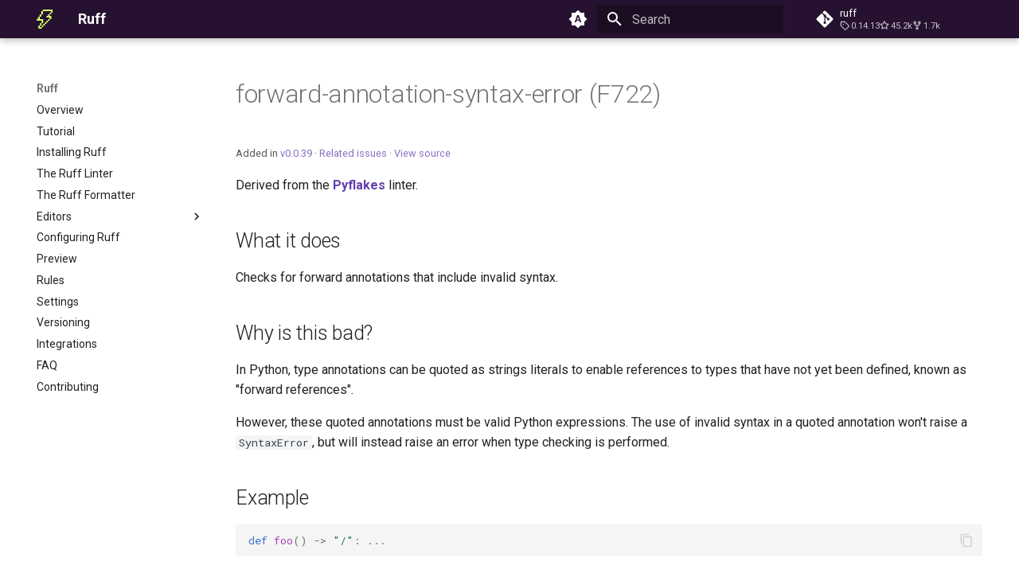

--- FILE ---
content_type: application/javascript
request_url: https://docs.astral.sh/ruff/js/extra.js
body_size: 375
content:
function cleanupClipboardText(targetSelector) {
  const targetElement = document.querySelector(targetSelector);

  // exclude "Generic Prompt" and "Generic Output" spans from copy
  const excludedClasses = ["gp", "go"];

  const clipboardText = Array.from(targetElement.childNodes)
    .filter(
      (node) =>
        !excludedClasses.some((className) =>
          node?.classList?.contains(className),
        ),
    )
    .map((node) => node.textContent)
    .filter((s) => s !== "");
  return clipboardText.join("").trim();
}

// Sets copy text to attributes lazily using an Intersection Observer.
function setCopyText() {
  // The `data-clipboard-text` attribute allows for customized content in the copy
  // See: https://www.npmjs.com/package/clipboard#copy-text-from-attribute
  const attr = "clipboardText";
  // all "copy" buttons whose target selector is a <code> element
  const elements = document.querySelectorAll(
    'button[data-clipboard-target$="code"]',
  );

  if (elements.length === 0) {
    return;
  }

  const observer = new IntersectionObserver((entries) => {
    entries.forEach((entry) => {
      // target in the viewport that have not been patched
      if (
        entry.intersectionRatio > 0 &&
        entry.target.dataset[attr] === undefined
      ) {
        entry.target.dataset[attr] = cleanupClipboardText(
          entry.target.dataset.clipboardTarget,
        );
      }
    });
  });

  elements.forEach((elt) => {
    observer.observe(elt);
  });
}

// Using the document$ observable is particularly important if you are using instant loading since
// it will not result in a page refresh in the browser
// See `How to integrate with third-party JavaScript libraries` guideline:
// https://squidfunk.github.io/mkdocs-material/customization/?h=javascript#additional-javascript
document$.subscribe(function () {
  setCopyText();
});



--- FILE ---
content_type: image/svg+xml
request_url: https://docs.astral.sh/ruff/assets/bolt.svg
body_size: 890
content:
<svg width="446" height="545" viewBox="0 0 446 545" fill="none" xmlns="http://www.w3.org/2000/svg">
<path fill-rule="evenodd" clip-rule="evenodd" d="M180.516 0.5C175.507 0.5 171.445 4.55928 171.445 9.56667V36.7667C171.445 41.774 167.384 45.8333 162.374 45.8333H136.975C131.965 45.8333 127.904 49.8926 127.904 54.9V127.433C127.904 132.441 123.842 136.5 118.832 136.5H93.4331C88.4232 136.5 84.3619 140.559 84.3619 145.567V195.433C84.3619 200.441 80.3006 204.5 75.2907 204.5H49.8915C44.8816 204.5 40.8203 208.559 40.8203 213.567V263.433C40.8203 268.441 36.759 272.5 31.7491 272.5H9.07117C4.0613 272.5 0 276.559 0 281.567V308.767C0 313.774 4.0613 317.833 9.07117 317.833H126.996C132.006 317.833 136.068 321.893 136.068 326.9V376.767C136.068 381.774 132.006 385.833 126.996 385.833H101.597C96.5873 385.833 92.526 389.893 92.526 394.9V444.767C92.526 449.774 88.4647 453.833 83.4548 453.833H58.0555C53.0456 453.833 48.9843 457.893 48.9843 462.9V535.433C48.9843 540.441 53.0456 544.5 58.0555 544.5H130.625C135.635 544.5 139.696 540.441 139.696 535.433V499.167H175.981C180.991 499.167 185.052 495.107 185.052 490.1V462.9C185.052 457.893 189.113 453.833 194.123 453.833H219.522C224.532 453.833 228.594 449.774 228.594 444.767V417.567C228.594 412.559 232.655 408.5 237.665 408.5H263.064C268.074 408.5 272.135 404.441 272.135 399.433V372.233C272.135 367.226 276.197 363.167 281.206 363.167H306.606C311.616 363.167 315.677 359.107 315.677 354.1V326.9C315.677 321.893 319.738 317.833 324.748 317.833H350.147C355.157 317.833 359.219 313.774 359.219 308.767V281.567C359.219 276.559 363.28 272.5 368.29 272.5H393.689C398.699 272.5 402.76 268.441 402.76 263.433V190.9C402.76 185.893 398.699 181.833 393.689 181.833H367.383C362.373 181.833 358.311 177.774 358.311 172.767V145.567C358.311 140.559 362.373 136.5 367.383 136.5H392.782C397.792 136.5 401.853 132.441 401.853 127.433V100.233C401.853 95.226 405.914 91.1667 410.924 91.1667H436.324C441.333 91.1667 445.395 87.1074 445.395 82.1V9.56667C445.395 4.55929 441.333 0.5 436.324 0.5H180.516ZM146.953 385.833C141.943 385.833 137.882 389.893 137.882 394.9V444.767C137.882 449.774 133.821 453.833 128.811 453.833H103.411C98.4015 453.833 94.3402 457.893 94.3402 462.9V490.1C94.3402 495.107 98.4015 499.167 103.411 499.167H139.696V462.9C139.696 457.893 143.757 453.833 148.767 453.833H174.167C179.176 453.833 183.238 449.774 183.238 444.767V417.567C183.238 412.559 187.299 408.5 192.309 408.5H217.708C222.718 408.5 226.779 404.441 226.779 399.433V372.233C226.779 367.226 230.841 363.167 235.851 363.167H261.25C266.26 363.167 270.321 359.107 270.321 354.1V326.9C270.321 321.893 274.382 317.833 279.392 317.833H304.791C309.801 317.833 313.863 313.774 313.863 308.767V281.567C313.863 276.559 317.924 272.5 322.934 272.5H348.333C353.343 272.5 357.404 268.441 357.404 263.433V236.233C357.404 231.226 353.343 227.167 348.333 227.167H278.485C273.475 227.167 269.414 223.107 269.414 218.1V190.9C269.414 185.893 273.475 181.833 278.485 181.833H303.884C308.894 181.833 312.956 177.774 312.956 172.767V145.567C312.956 140.559 317.017 136.5 322.027 136.5H347.426C352.436 136.5 356.497 132.441 356.497 127.433V100.233C356.497 95.226 360.558 91.1667 365.568 91.1667H390.968C395.978 91.1667 400.039 87.1074 400.039 82.1V54.9C400.039 49.8926 395.978 45.8333 390.968 45.8333H182.331C177.321 45.8333 173.259 49.8926 173.259 54.9V127.433C173.259 132.441 169.198 136.5 164.188 136.5H138.789C133.779 136.5 129.718 140.559 129.718 145.567V195.433C129.718 200.441 125.656 204.5 120.647 204.5H95.2473C90.2375 204.5 86.1762 208.559 86.1762 213.567V263.433C86.1762 268.441 90.2375 272.5 95.2473 272.5H172.352C177.362 272.5 181.423 276.559 181.423 281.567V376.767C181.423 381.774 177.362 385.833 172.352 385.833H146.953Z" fill="#D7FF64"/>
</svg>


--- FILE ---
content_type: application/xml
request_url: https://docs.astral.sh/ruff/sitemap.xml
body_size: 7924
content:
<?xml version="1.0" encoding="UTF-8"?>
<urlset xmlns="http://www.sitemaps.org/schemas/sitemap/0.9">
    <url>
         <loc>https://docs.astral.sh/ruff/</loc>
         <lastmod>2026-01-15</lastmod>
    </url>
    <url>
         <loc>https://docs.astral.sh/ruff/configuration/</loc>
         <lastmod>2026-01-15</lastmod>
    </url>
    <url>
         <loc>https://docs.astral.sh/ruff/contributing/</loc>
         <lastmod>2026-01-15</lastmod>
    </url>
    <url>
         <loc>https://docs.astral.sh/ruff/faq/</loc>
         <lastmod>2026-01-15</lastmod>
    </url>
    <url>
         <loc>https://docs.astral.sh/ruff/formatter/</loc>
         <lastmod>2026-01-15</lastmod>
    </url>
    <url>
         <loc>https://docs.astral.sh/ruff/installation/</loc>
         <lastmod>2026-01-15</lastmod>
    </url>
    <url>
         <loc>https://docs.astral.sh/ruff/integrations/</loc>
         <lastmod>2026-01-15</lastmod>
    </url>
    <url>
         <loc>https://docs.astral.sh/ruff/linter/</loc>
         <lastmod>2026-01-15</lastmod>
    </url>
    <url>
         <loc>https://docs.astral.sh/ruff/preview/</loc>
         <lastmod>2026-01-15</lastmod>
    </url>
    <url>
         <loc>https://docs.astral.sh/ruff/rules/</loc>
         <lastmod>2026-01-15</lastmod>
    </url>
    <url>
         <loc>https://docs.astral.sh/ruff/settings/</loc>
         <lastmod>2026-01-15</lastmod>
    </url>
    <url>
         <loc>https://docs.astral.sh/ruff/tutorial/</loc>
         <lastmod>2026-01-15</lastmod>
    </url>
    <url>
         <loc>https://docs.astral.sh/ruff/versioning/</loc>
         <lastmod>2026-01-15</lastmod>
    </url>
    <url>
         <loc>https://docs.astral.sh/ruff/editors/</loc>
         <lastmod>2026-01-15</lastmod>
    </url>
    <url>
         <loc>https://docs.astral.sh/ruff/editors/features/</loc>
         <lastmod>2026-01-15</lastmod>
    </url>
    <url>
         <loc>https://docs.astral.sh/ruff/editors/migration/</loc>
         <lastmod>2026-01-15</lastmod>
    </url>
    <url>
         <loc>https://docs.astral.sh/ruff/editors/settings/</loc>
         <lastmod>2026-01-15</lastmod>
    </url>
    <url>
         <loc>https://docs.astral.sh/ruff/editors/setup/</loc>
         <lastmod>2026-01-15</lastmod>
    </url>
    <url>
         <loc>https://docs.astral.sh/ruff/formatter/black/</loc>
         <lastmod>2026-01-15</lastmod>
    </url>
    <url>
         <loc>https://docs.astral.sh/ruff/rules/abstract-base-class-without-abstract-method/</loc>
         <lastmod>2026-01-15</lastmod>
    </url>
    <url>
         <loc>https://docs.astral.sh/ruff/rules/access-annotations-from-class-dict/</loc>
         <lastmod>2026-01-15</lastmod>
    </url>
    <url>
         <loc>https://docs.astral.sh/ruff/rules/airflow-dag-no-schedule-argument/</loc>
         <lastmod>2026-01-15</lastmod>
    </url>
    <url>
         <loc>https://docs.astral.sh/ruff/rules/airflow-variable-name-task-id-mismatch/</loc>
         <lastmod>2026-01-15</lastmod>
    </url>
    <url>
         <loc>https://docs.astral.sh/ruff/rules/airflow3-incompatible-function-signature/</loc>
         <lastmod>2026-01-15</lastmod>
    </url>
    <url>
         <loc>https://docs.astral.sh/ruff/rules/airflow3-moved-to-provider/</loc>
         <lastmod>2026-01-15</lastmod>
    </url>
    <url>
         <loc>https://docs.astral.sh/ruff/rules/airflow3-removal/</loc>
         <lastmod>2026-01-15</lastmod>
    </url>
    <url>
         <loc>https://docs.astral.sh/ruff/rules/airflow3-suggested-to-move-to-provider/</loc>
         <lastmod>2026-01-15</lastmod>
    </url>
    <url>
         <loc>https://docs.astral.sh/ruff/rules/airflow3-suggested-update/</loc>
         <lastmod>2026-01-15</lastmod>
    </url>
    <url>
         <loc>https://docs.astral.sh/ruff/rules/ambiguous-class-name/</loc>
         <lastmod>2026-01-15</lastmod>
    </url>
    <url>
         <loc>https://docs.astral.sh/ruff/rules/ambiguous-function-name/</loc>
         <lastmod>2026-01-15</lastmod>
    </url>
    <url>
         <loc>https://docs.astral.sh/ruff/rules/ambiguous-unicode-character-comment/</loc>
         <lastmod>2026-01-15</lastmod>
    </url>
    <url>
         <loc>https://docs.astral.sh/ruff/rules/ambiguous-unicode-character-docstring/</loc>
         <lastmod>2026-01-15</lastmod>
    </url>
    <url>
         <loc>https://docs.astral.sh/ruff/rules/ambiguous-unicode-character-string/</loc>
         <lastmod>2026-01-15</lastmod>
    </url>
    <url>
         <loc>https://docs.astral.sh/ruff/rules/ambiguous-variable-name/</loc>
         <lastmod>2026-01-15</lastmod>
    </url>
    <url>
         <loc>https://docs.astral.sh/ruff/rules/and-or-ternary/</loc>
         <lastmod>2026-01-15</lastmod>
    </url>
    <url>
         <loc>https://docs.astral.sh/ruff/rules/any-eq-ne-annotation/</loc>
         <lastmod>2026-01-15</lastmod>
    </url>
    <url>
         <loc>https://docs.astral.sh/ruff/rules/any-type/</loc>
         <lastmod>2026-01-15</lastmod>
    </url>
    <url>
         <loc>https://docs.astral.sh/ruff/rules/argument-default-in-stub/</loc>
         <lastmod>2026-01-15</lastmod>
    </url>
    <url>
         <loc>https://docs.astral.sh/ruff/rules/assert-false/</loc>
         <lastmod>2026-01-15</lastmod>
    </url>
    <url>
         <loc>https://docs.astral.sh/ruff/rules/assert-on-string-literal/</loc>
         <lastmod>2026-01-15</lastmod>
    </url>
    <url>
         <loc>https://docs.astral.sh/ruff/rules/assert-raises-exception/</loc>
         <lastmod>2026-01-15</lastmod>
    </url>
    <url>
         <loc>https://docs.astral.sh/ruff/rules/assert-tuple/</loc>
         <lastmod>2026-01-15</lastmod>
    </url>
    <url>
         <loc>https://docs.astral.sh/ruff/rules/assert-with-print-message/</loc>
         <lastmod>2026-01-15</lastmod>
    </url>
    <url>
         <loc>https://docs.astral.sh/ruff/rules/assert/</loc>
         <lastmod>2026-01-15</lastmod>
    </url>
    <url>
         <loc>https://docs.astral.sh/ruff/rules/assignment-default-in-stub/</loc>
         <lastmod>2026-01-15</lastmod>
    </url>
    <url>
         <loc>https://docs.astral.sh/ruff/rules/assignment-in-assert/</loc>
         <lastmod>2026-01-15</lastmod>
    </url>
    <url>
         <loc>https://docs.astral.sh/ruff/rules/assignment-to-os-environ/</loc>
         <lastmod>2026-01-15</lastmod>
    </url>
    <url>
         <loc>https://docs.astral.sh/ruff/rules/async-busy-wait/</loc>
         <lastmod>2026-01-15</lastmod>
    </url>
    <url>
         <loc>https://docs.astral.sh/ruff/rules/async-function-with-timeout/</loc>
         <lastmod>2026-01-15</lastmod>
    </url>
    <url>
         <loc>https://docs.astral.sh/ruff/rules/async-zero-sleep/</loc>
         <lastmod>2026-01-15</lastmod>
    </url>
    <url>
         <loc>https://docs.astral.sh/ruff/rules/asyncio-dangling-task/</loc>
         <lastmod>2026-01-15</lastmod>
    </url>
    <url>
         <loc>https://docs.astral.sh/ruff/rules/avoidable-escaped-quote/</loc>
         <lastmod>2026-01-15</lastmod>
    </url>
    <url>
         <loc>https://docs.astral.sh/ruff/rules/await-outside-async/</loc>
         <lastmod>2026-01-15</lastmod>
    </url>
    <url>
         <loc>https://docs.astral.sh/ruff/rules/bad-dunder-method-name/</loc>
         <lastmod>2026-01-15</lastmod>
    </url>
    <url>
         <loc>https://docs.astral.sh/ruff/rules/bad-exit-annotation/</loc>
         <lastmod>2026-01-15</lastmod>
    </url>
    <url>
         <loc>https://docs.astral.sh/ruff/rules/bad-file-permissions/</loc>
         <lastmod>2026-01-15</lastmod>
    </url>
    <url>
         <loc>https://docs.astral.sh/ruff/rules/bad-open-mode/</loc>
         <lastmod>2026-01-15</lastmod>
    </url>
    <url>
         <loc>https://docs.astral.sh/ruff/rules/bad-quotes-docstring/</loc>
         <lastmod>2026-01-15</lastmod>
    </url>
    <url>
         <loc>https://docs.astral.sh/ruff/rules/bad-quotes-inline-string/</loc>
         <lastmod>2026-01-15</lastmod>
    </url>
    <url>
         <loc>https://docs.astral.sh/ruff/rules/bad-quotes-multiline-string/</loc>
         <lastmod>2026-01-15</lastmod>
    </url>
    <url>
         <loc>https://docs.astral.sh/ruff/rules/bad-staticmethod-argument/</loc>
         <lastmod>2026-01-15</lastmod>
    </url>
    <url>
         <loc>https://docs.astral.sh/ruff/rules/bad-str-strip-call/</loc>
         <lastmod>2026-01-15</lastmod>
    </url>
    <url>
         <loc>https://docs.astral.sh/ruff/rules/bad-string-format-character/</loc>
         <lastmod>2026-01-15</lastmod>
    </url>
    <url>
         <loc>https://docs.astral.sh/ruff/rules/bad-string-format-type/</loc>
         <lastmod>2026-01-15</lastmod>
    </url>
    <url>
         <loc>https://docs.astral.sh/ruff/rules/bad-version-info-comparison/</loc>
         <lastmod>2026-01-15</lastmod>
    </url>
    <url>
         <loc>https://docs.astral.sh/ruff/rules/bad-version-info-order/</loc>
         <lastmod>2026-01-15</lastmod>
    </url>
    <url>
         <loc>https://docs.astral.sh/ruff/rules/banned-api/</loc>
         <lastmod>2026-01-15</lastmod>
    </url>
    <url>
         <loc>https://docs.astral.sh/ruff/rules/banned-import-alias/</loc>
         <lastmod>2026-01-15</lastmod>
    </url>
    <url>
         <loc>https://docs.astral.sh/ruff/rules/banned-import-from/</loc>
         <lastmod>2026-01-15</lastmod>
    </url>
    <url>
         <loc>https://docs.astral.sh/ruff/rules/banned-module-level-imports/</loc>
         <lastmod>2026-01-15</lastmod>
    </url>
    <url>
         <loc>https://docs.astral.sh/ruff/rules/bare-except/</loc>
         <lastmod>2026-01-15</lastmod>
    </url>
    <url>
         <loc>https://docs.astral.sh/ruff/rules/batched-without-explicit-strict/</loc>
         <lastmod>2026-01-15</lastmod>
    </url>
    <url>
         <loc>https://docs.astral.sh/ruff/rules/bidirectional-unicode/</loc>
         <lastmod>2026-01-15</lastmod>
    </url>
    <url>
         <loc>https://docs.astral.sh/ruff/rules/binary-op-exception/</loc>
         <lastmod>2026-01-15</lastmod>
    </url>
    <url>
         <loc>https://docs.astral.sh/ruff/rules/bit-count/</loc>
         <lastmod>2026-01-15</lastmod>
    </url>
    <url>
         <loc>https://docs.astral.sh/ruff/rules/blank-line-after-decorator/</loc>
         <lastmod>2026-01-15</lastmod>
    </url>
    <url>
         <loc>https://docs.astral.sh/ruff/rules/blank-line-after-function/</loc>
         <lastmod>2026-01-15</lastmod>
    </url>
    <url>
         <loc>https://docs.astral.sh/ruff/rules/blank-line-before-class/</loc>
         <lastmod>2026-01-15</lastmod>
    </url>
    <url>
         <loc>https://docs.astral.sh/ruff/rules/blank-line-before-function/</loc>
         <lastmod>2026-01-15</lastmod>
    </url>
    <url>
         <loc>https://docs.astral.sh/ruff/rules/blank-line-between-methods/</loc>
         <lastmod>2026-01-15</lastmod>
    </url>
    <url>
         <loc>https://docs.astral.sh/ruff/rules/blank-line-with-whitespace/</loc>
         <lastmod>2026-01-15</lastmod>
    </url>
    <url>
         <loc>https://docs.astral.sh/ruff/rules/blank-lines-after-function-or-class/</loc>
         <lastmod>2026-01-15</lastmod>
    </url>
    <url>
         <loc>https://docs.astral.sh/ruff/rules/blank-lines-before-nested-definition/</loc>
         <lastmod>2026-01-15</lastmod>
    </url>
    <url>
         <loc>https://docs.astral.sh/ruff/rules/blank-lines-between-header-and-content/</loc>
         <lastmod>2026-01-15</lastmod>
    </url>
    <url>
         <loc>https://docs.astral.sh/ruff/rules/blank-lines-top-level/</loc>
         <lastmod>2026-01-15</lastmod>
    </url>
    <url>
         <loc>https://docs.astral.sh/ruff/rules/blanket-noqa/</loc>
         <lastmod>2026-01-15</lastmod>
    </url>
    <url>
         <loc>https://docs.astral.sh/ruff/rules/blanket-type-ignore/</loc>
         <lastmod>2026-01-15</lastmod>
    </url>
    <url>
         <loc>https://docs.astral.sh/ruff/rules/blind-except/</loc>
         <lastmod>2026-01-15</lastmod>
    </url>
    <url>
         <loc>https://docs.astral.sh/ruff/rules/blocking-http-call-httpx-in-async-function/</loc>
         <lastmod>2026-01-15</lastmod>
    </url>
    <url>
         <loc>https://docs.astral.sh/ruff/rules/blocking-http-call-in-async-function/</loc>
         <lastmod>2026-01-15</lastmod>
    </url>
    <url>
         <loc>https://docs.astral.sh/ruff/rules/blocking-input-in-async-function/</loc>
         <lastmod>2026-01-15</lastmod>
    </url>
    <url>
         <loc>https://docs.astral.sh/ruff/rules/blocking-open-call-in-async-function/</loc>
         <lastmod>2026-01-15</lastmod>
    </url>
    <url>
         <loc>https://docs.astral.sh/ruff/rules/blocking-path-method-in-async-function/</loc>
         <lastmod>2026-01-15</lastmod>
    </url>
    <url>
         <loc>https://docs.astral.sh/ruff/rules/blocking-sleep-in-async-function/</loc>
         <lastmod>2026-01-15</lastmod>
    </url>
    <url>
         <loc>https://docs.astral.sh/ruff/rules/boolean-chained-comparison/</loc>
         <lastmod>2026-01-15</lastmod>
    </url>
    <url>
         <loc>https://docs.astral.sh/ruff/rules/boolean-default-value-positional-argument/</loc>
         <lastmod>2026-01-15</lastmod>
    </url>
    <url>
         <loc>https://docs.astral.sh/ruff/rules/boolean-positional-value-in-call/</loc>
         <lastmod>2026-01-15</lastmod>
    </url>
    <url>
         <loc>https://docs.astral.sh/ruff/rules/boolean-type-hint-positional-argument/</loc>
         <lastmod>2026-01-15</lastmod>
    </url>
    <url>
         <loc>https://docs.astral.sh/ruff/rules/break-outside-loop/</loc>
         <lastmod>2026-01-15</lastmod>
    </url>
    <url>
         <loc>https://docs.astral.sh/ruff/rules/builtin-argument-shadowing/</loc>
         <lastmod>2026-01-15</lastmod>
    </url>
    <url>
         <loc>https://docs.astral.sh/ruff/rules/builtin-attribute-shadowing/</loc>
         <lastmod>2026-01-15</lastmod>
    </url>
    <url>
         <loc>https://docs.astral.sh/ruff/rules/builtin-import-shadowing/</loc>
         <lastmod>2026-01-15</lastmod>
    </url>
    <url>
         <loc>https://docs.astral.sh/ruff/rules/builtin-lambda-argument-shadowing/</loc>
         <lastmod>2026-01-15</lastmod>
    </url>
    <url>
         <loc>https://docs.astral.sh/ruff/rules/builtin-open/</loc>
         <lastmod>2026-01-15</lastmod>
    </url>
    <url>
         <loc>https://docs.astral.sh/ruff/rules/builtin-variable-shadowing/</loc>
         <lastmod>2026-01-15</lastmod>
    </url>
    <url>
         <loc>https://docs.astral.sh/ruff/rules/byte-string-usage/</loc>
         <lastmod>2026-01-15</lastmod>
    </url>
    <url>
         <loc>https://docs.astral.sh/ruff/rules/cached-instance-method/</loc>
         <lastmod>2026-01-15</lastmod>
    </url>
    <url>
         <loc>https://docs.astral.sh/ruff/rules/call-date-fromtimestamp/</loc>
         <lastmod>2026-01-15</lastmod>
    </url>
    <url>
         <loc>https://docs.astral.sh/ruff/rules/call-date-today/</loc>
         <lastmod>2026-01-15</lastmod>
    </url>
    <url>
         <loc>https://docs.astral.sh/ruff/rules/call-datetime-fromtimestamp/</loc>
         <lastmod>2026-01-15</lastmod>
    </url>
    <url>
         <loc>https://docs.astral.sh/ruff/rules/call-datetime-now-without-tzinfo/</loc>
         <lastmod>2026-01-15</lastmod>
    </url>
    <url>
         <loc>https://docs.astral.sh/ruff/rules/call-datetime-strptime-without-zone/</loc>
         <lastmod>2026-01-15</lastmod>
    </url>
    <url>
         <loc>https://docs.astral.sh/ruff/rules/call-datetime-today/</loc>
         <lastmod>2026-01-15</lastmod>
    </url>
    <url>
         <loc>https://docs.astral.sh/ruff/rules/call-datetime-utcfromtimestamp/</loc>
         <lastmod>2026-01-15</lastmod>
    </url>
    <url>
         <loc>https://docs.astral.sh/ruff/rules/call-datetime-utcnow/</loc>
         <lastmod>2026-01-15</lastmod>
    </url>
    <url>
         <loc>https://docs.astral.sh/ruff/rules/call-datetime-without-tzinfo/</loc>
         <lastmod>2026-01-15</lastmod>
    </url>
    <url>
         <loc>https://docs.astral.sh/ruff/rules/call-with-shell-equals-true/</loc>
         <lastmod>2026-01-15</lastmod>
    </url>
    <url>
         <loc>https://docs.astral.sh/ruff/rules/camelcase-imported-as-acronym/</loc>
         <lastmod>2026-01-15</lastmod>
    </url>
    <url>
         <loc>https://docs.astral.sh/ruff/rules/camelcase-imported-as-constant/</loc>
         <lastmod>2026-01-15</lastmod>
    </url>
    <url>
         <loc>https://docs.astral.sh/ruff/rules/camelcase-imported-as-lowercase/</loc>
         <lastmod>2026-01-15</lastmod>
    </url>
    <url>
         <loc>https://docs.astral.sh/ruff/rules/cancel-scope-no-checkpoint/</loc>
         <lastmod>2026-01-15</lastmod>
    </url>
    <url>
         <loc>https://docs.astral.sh/ruff/rules/check-and-remove-from-set/</loc>
         <lastmod>2026-01-15</lastmod>
    </url>
    <url>
         <loc>https://docs.astral.sh/ruff/rules/class-as-data-structure/</loc>
         <lastmod>2026-01-15</lastmod>
    </url>
    <url>
         <loc>https://docs.astral.sh/ruff/rules/class-with-mixed-type-vars/</loc>
         <lastmod>2026-01-15</lastmod>
    </url>
    <url>
         <loc>https://docs.astral.sh/ruff/rules/collapsible-else-if/</loc>
         <lastmod>2026-01-15</lastmod>
    </url>
    <url>
         <loc>https://docs.astral.sh/ruff/rules/collapsible-if/</loc>
         <lastmod>2026-01-15</lastmod>
    </url>
    <url>
         <loc>https://docs.astral.sh/ruff/rules/collection-literal-concatenation/</loc>
         <lastmod>2026-01-15</lastmod>
    </url>
    <url>
         <loc>https://docs.astral.sh/ruff/rules/collections-named-tuple/</loc>
         <lastmod>2026-01-15</lastmod>
    </url>
    <url>
         <loc>https://docs.astral.sh/ruff/rules/commented-out-code/</loc>
         <lastmod>2026-01-15</lastmod>
    </url>
    <url>
         <loc>https://docs.astral.sh/ruff/rules/compare-to-empty-string/</loc>
         <lastmod>2026-01-15</lastmod>
    </url>
    <url>
         <loc>https://docs.astral.sh/ruff/rules/compare-with-tuple/</loc>
         <lastmod>2026-01-15</lastmod>
    </url>
    <url>
         <loc>https://docs.astral.sh/ruff/rules/comparison-of-constant/</loc>
         <lastmod>2026-01-15</lastmod>
    </url>
    <url>
         <loc>https://docs.astral.sh/ruff/rules/comparison-with-itself/</loc>
         <lastmod>2026-01-15</lastmod>
    </url>
    <url>
         <loc>https://docs.astral.sh/ruff/rules/complex-assignment-in-stub/</loc>
         <lastmod>2026-01-15</lastmod>
    </url>
    <url>
         <loc>https://docs.astral.sh/ruff/rules/complex-if-statement-in-stub/</loc>
         <lastmod>2026-01-15</lastmod>
    </url>
    <url>
         <loc>https://docs.astral.sh/ruff/rules/complex-structure/</loc>
         <lastmod>2026-01-15</lastmod>
    </url>
    <url>
         <loc>https://docs.astral.sh/ruff/rules/constant-imported-as-non-constant/</loc>
         <lastmod>2026-01-15</lastmod>
    </url>
    <url>
         <loc>https://docs.astral.sh/ruff/rules/continue-in-finally/</loc>
         <lastmod>2026-01-15</lastmod>
    </url>
    <url>
         <loc>https://docs.astral.sh/ruff/rules/continue-outside-loop/</loc>
         <lastmod>2026-01-15</lastmod>
    </url>
    <url>
         <loc>https://docs.astral.sh/ruff/rules/convert-named-tuple-functional-to-class/</loc>
         <lastmod>2026-01-15</lastmod>
    </url>
    <url>
         <loc>https://docs.astral.sh/ruff/rules/convert-typed-dict-functional-to-class/</loc>
         <lastmod>2026-01-15</lastmod>
    </url>
    <url>
         <loc>https://docs.astral.sh/ruff/rules/create-subprocess-in-async-function/</loc>
         <lastmod>2026-01-15</lastmod>
    </url>
    <url>
         <loc>https://docs.astral.sh/ruff/rules/custom-type-var-for-self/</loc>
         <lastmod>2026-01-15</lastmod>
    </url>
    <url>
         <loc>https://docs.astral.sh/ruff/rules/dataclass-enum/</loc>
         <lastmod>2026-01-15</lastmod>
    </url>
    <url>
         <loc>https://docs.astral.sh/ruff/rules/datetime-min-max/</loc>
         <lastmod>2026-01-15</lastmod>
    </url>
    <url>
         <loc>https://docs.astral.sh/ruff/rules/datetime-timezone-utc/</loc>
         <lastmod>2026-01-15</lastmod>
    </url>
    <url>
         <loc>https://docs.astral.sh/ruff/rules/debugger/</loc>
         <lastmod>2026-01-15</lastmod>
    </url>
    <url>
         <loc>https://docs.astral.sh/ruff/rules/decimal-from-float-literal/</loc>
         <lastmod>2026-01-15</lastmod>
    </url>
    <url>
         <loc>https://docs.astral.sh/ruff/rules/default-except-not-last/</loc>
         <lastmod>2026-01-15</lastmod>
    </url>
    <url>
         <loc>https://docs.astral.sh/ruff/rules/default-factory-kwarg/</loc>
         <lastmod>2026-01-15</lastmod>
    </url>
    <url>
         <loc>https://docs.astral.sh/ruff/rules/delete-full-slice/</loc>
         <lastmod>2026-01-15</lastmod>
    </url>
    <url>
         <loc>https://docs.astral.sh/ruff/rules/deprecated-c-element-tree/</loc>
         <lastmod>2026-01-15</lastmod>
    </url>
    <url>
         <loc>https://docs.astral.sh/ruff/rules/deprecated-import/</loc>
         <lastmod>2026-01-15</lastmod>
    </url>
    <url>
         <loc>https://docs.astral.sh/ruff/rules/deprecated-log-warn/</loc>
         <lastmod>2026-01-15</lastmod>
    </url>
    <url>
         <loc>https://docs.astral.sh/ruff/rules/deprecated-mock-import/</loc>
         <lastmod>2026-01-15</lastmod>
    </url>
    <url>
         <loc>https://docs.astral.sh/ruff/rules/deprecated-unittest-alias/</loc>
         <lastmod>2026-01-15</lastmod>
    </url>
    <url>
         <loc>https://docs.astral.sh/ruff/rules/dict-get-with-none-default/</loc>
         <lastmod>2026-01-15</lastmod>
    </url>
    <url>
         <loc>https://docs.astral.sh/ruff/rules/dict-index-missing-items/</loc>
         <lastmod>2026-01-15</lastmod>
    </url>
    <url>
         <loc>https://docs.astral.sh/ruff/rules/dict-iter-missing-items/</loc>
         <lastmod>2026-01-15</lastmod>
    </url>
    <url>
         <loc>https://docs.astral.sh/ruff/rules/direct-logger-instantiation/</loc>
         <lastmod>2026-01-15</lastmod>
    </url>
    <url>
         <loc>https://docs.astral.sh/ruff/rules/django-all-with-model-form/</loc>
         <lastmod>2026-01-15</lastmod>
    </url>
    <url>
         <loc>https://docs.astral.sh/ruff/rules/django-exclude-with-model-form/</loc>
         <lastmod>2026-01-15</lastmod>
    </url>
    <url>
         <loc>https://docs.astral.sh/ruff/rules/django-extra/</loc>
         <lastmod>2026-01-15</lastmod>
    </url>
    <url>
         <loc>https://docs.astral.sh/ruff/rules/django-locals-in-render-function/</loc>
         <lastmod>2026-01-15</lastmod>
    </url>
    <url>
         <loc>https://docs.astral.sh/ruff/rules/django-model-without-dunder-str/</loc>
         <lastmod>2026-01-15</lastmod>
    </url>
    <url>
         <loc>https://docs.astral.sh/ruff/rules/django-non-leading-receiver-decorator/</loc>
         <lastmod>2026-01-15</lastmod>
    </url>
    <url>
         <loc>https://docs.astral.sh/ruff/rules/django-nullable-model-string-field/</loc>
         <lastmod>2026-01-15</lastmod>
    </url>
    <url>
         <loc>https://docs.astral.sh/ruff/rules/django-raw-sql/</loc>
         <lastmod>2026-01-15</lastmod>
    </url>
    <url>
         <loc>https://docs.astral.sh/ruff/rules/django-unordered-body-content-in-model/</loc>
         <lastmod>2026-01-15</lastmod>
    </url>
    <url>
         <loc>https://docs.astral.sh/ruff/rules/doc-line-too-long/</loc>
         <lastmod>2026-01-15</lastmod>
    </url>
    <url>
         <loc>https://docs.astral.sh/ruff/rules/docstring-extraneous-exception/</loc>
         <lastmod>2026-01-15</lastmod>
    </url>
    <url>
         <loc>https://docs.astral.sh/ruff/rules/docstring-extraneous-parameter/</loc>
         <lastmod>2026-01-15</lastmod>
    </url>
    <url>
         <loc>https://docs.astral.sh/ruff/rules/docstring-extraneous-returns/</loc>
         <lastmod>2026-01-15</lastmod>
    </url>
    <url>
         <loc>https://docs.astral.sh/ruff/rules/docstring-extraneous-yields/</loc>
         <lastmod>2026-01-15</lastmod>
    </url>
    <url>
         <loc>https://docs.astral.sh/ruff/rules/docstring-in-stub/</loc>
         <lastmod>2026-01-15</lastmod>
    </url>
    <url>
         <loc>https://docs.astral.sh/ruff/rules/docstring-missing-exception/</loc>
         <lastmod>2026-01-15</lastmod>
    </url>
    <url>
         <loc>https://docs.astral.sh/ruff/rules/docstring-missing-returns/</loc>
         <lastmod>2026-01-15</lastmod>
    </url>
    <url>
         <loc>https://docs.astral.sh/ruff/rules/docstring-missing-yields/</loc>
         <lastmod>2026-01-15</lastmod>
    </url>
    <url>
         <loc>https://docs.astral.sh/ruff/rules/docstring-starts-with-this/</loc>
         <lastmod>2026-01-15</lastmod>
    </url>
    <url>
         <loc>https://docs.astral.sh/ruff/rules/docstring-tab-indentation/</loc>
         <lastmod>2026-01-15</lastmod>
    </url>
    <url>
         <loc>https://docs.astral.sh/ruff/rules/dot-format-in-exception/</loc>
         <lastmod>2026-01-15</lastmod>
    </url>
    <url>
         <loc>https://docs.astral.sh/ruff/rules/double-negation/</loc>
         <lastmod>2026-01-15</lastmod>
    </url>
    <url>
         <loc>https://docs.astral.sh/ruff/rules/dunder-function-name/</loc>
         <lastmod>2026-01-15</lastmod>
    </url>
    <url>
         <loc>https://docs.astral.sh/ruff/rules/duplicate-bases/</loc>
         <lastmod>2026-01-15</lastmod>
    </url>
    <url>
         <loc>https://docs.astral.sh/ruff/rules/duplicate-class-field-definition/</loc>
         <lastmod>2026-01-15</lastmod>
    </url>
    <url>
         <loc>https://docs.astral.sh/ruff/rules/duplicate-handler-exception/</loc>
         <lastmod>2026-01-15</lastmod>
    </url>
    <url>
         <loc>https://docs.astral.sh/ruff/rules/duplicate-isinstance-call/</loc>
         <lastmod>2026-01-15</lastmod>
    </url>
    <url>
         <loc>https://docs.astral.sh/ruff/rules/duplicate-literal-member/</loc>
         <lastmod>2026-01-15</lastmod>
    </url>
    <url>
         <loc>https://docs.astral.sh/ruff/rules/duplicate-try-block-exception/</loc>
         <lastmod>2026-01-15</lastmod>
    </url>
    <url>
         <loc>https://docs.astral.sh/ruff/rules/duplicate-union-member/</loc>
         <lastmod>2026-01-15</lastmod>
    </url>
    <url>
         <loc>https://docs.astral.sh/ruff/rules/duplicate-value/</loc>
         <lastmod>2026-01-15</lastmod>
    </url>
    <url>
         <loc>https://docs.astral.sh/ruff/rules/ellipsis-in-non-empty-class-body/</loc>
         <lastmod>2026-01-15</lastmod>
    </url>
    <url>
         <loc>https://docs.astral.sh/ruff/rules/empty-comment/</loc>
         <lastmod>2026-01-15</lastmod>
    </url>
    <url>
         <loc>https://docs.astral.sh/ruff/rules/empty-docstring-section/</loc>
         <lastmod>2026-01-15</lastmod>
    </url>
    <url>
         <loc>https://docs.astral.sh/ruff/rules/empty-docstring/</loc>
         <lastmod>2026-01-15</lastmod>
    </url>
    <url>
         <loc>https://docs.astral.sh/ruff/rules/empty-method-without-abstract-decorator/</loc>
         <lastmod>2026-01-15</lastmod>
    </url>
    <url>
         <loc>https://docs.astral.sh/ruff/rules/empty-type-checking-block/</loc>
         <lastmod>2026-01-15</lastmod>
    </url>
    <url>
         <loc>https://docs.astral.sh/ruff/rules/enumerate-for-loop/</loc>
         <lastmod>2026-01-15</lastmod>
    </url>
    <url>
         <loc>https://docs.astral.sh/ruff/rules/eq-without-hash/</loc>
         <lastmod>2026-01-15</lastmod>
    </url>
    <url>
         <loc>https://docs.astral.sh/ruff/rules/error-instead-of-exception/</loc>
         <lastmod>2026-01-15</lastmod>
    </url>
    <url>
         <loc>https://docs.astral.sh/ruff/rules/error-suffix-on-exception-name/</loc>
         <lastmod>2026-01-15</lastmod>
    </url>
    <url>
         <loc>https://docs.astral.sh/ruff/rules/escape-sequence-in-docstring/</loc>
         <lastmod>2026-01-15</lastmod>
    </url>
    <url>
         <loc>https://docs.astral.sh/ruff/rules/eval/</loc>
         <lastmod>2026-01-15</lastmod>
    </url>
    <url>
         <loc>https://docs.astral.sh/ruff/rules/exc-info-outside-except-handler/</loc>
         <lastmod>2026-01-15</lastmod>
    </url>
    <url>
         <loc>https://docs.astral.sh/ruff/rules/except-with-empty-tuple/</loc>
         <lastmod>2026-01-15</lastmod>
    </url>
    <url>
         <loc>https://docs.astral.sh/ruff/rules/except-with-non-exception-classes/</loc>
         <lastmod>2026-01-15</lastmod>
    </url>
    <url>
         <loc>https://docs.astral.sh/ruff/rules/exception-without-exc-info/</loc>
         <lastmod>2026-01-15</lastmod>
    </url>
    <url>
         <loc>https://docs.astral.sh/ruff/rules/exec-builtin/</loc>
         <lastmod>2026-01-15</lastmod>
    </url>
    <url>
         <loc>https://docs.astral.sh/ruff/rules/explicit-f-string-type-conversion/</loc>
         <lastmod>2026-01-15</lastmod>
    </url>
    <url>
         <loc>https://docs.astral.sh/ruff/rules/explicit-string-concatenation/</loc>
         <lastmod>2026-01-15</lastmod>
    </url>
    <url>
         <loc>https://docs.astral.sh/ruff/rules/expr-and-false/</loc>
         <lastmod>2026-01-15</lastmod>
    </url>
    <url>
         <loc>https://docs.astral.sh/ruff/rules/expr-and-not-expr/</loc>
         <lastmod>2026-01-15</lastmod>
    </url>
    <url>
         <loc>https://docs.astral.sh/ruff/rules/expr-or-not-expr/</loc>
         <lastmod>2026-01-15</lastmod>
    </url>
    <url>
         <loc>https://docs.astral.sh/ruff/rules/expr-or-true/</loc>
         <lastmod>2026-01-15</lastmod>
    </url>
    <url>
         <loc>https://docs.astral.sh/ruff/rules/expressions-in-star-assignment/</loc>
         <lastmod>2026-01-15</lastmod>
    </url>
    <url>
         <loc>https://docs.astral.sh/ruff/rules/extraneous-parentheses/</loc>
         <lastmod>2026-01-15</lastmod>
    </url>
    <url>
         <loc>https://docs.astral.sh/ruff/rules/f-string-docstring/</loc>
         <lastmod>2026-01-15</lastmod>
    </url>
    <url>
         <loc>https://docs.astral.sh/ruff/rules/f-string-in-exception/</loc>
         <lastmod>2026-01-15</lastmod>
    </url>
    <url>
         <loc>https://docs.astral.sh/ruff/rules/f-string-in-get-text-func-call/</loc>
         <lastmod>2026-01-15</lastmod>
    </url>
    <url>
         <loc>https://docs.astral.sh/ruff/rules/f-string-missing-placeholders/</loc>
         <lastmod>2026-01-15</lastmod>
    </url>
    <url>
         <loc>https://docs.astral.sh/ruff/rules/f-string-number-format/</loc>
         <lastmod>2026-01-15</lastmod>
    </url>
    <url>
         <loc>https://docs.astral.sh/ruff/rules/f-string/</loc>
         <lastmod>2026-01-15</lastmod>
    </url>
    <url>
         <loc>https://docs.astral.sh/ruff/rules/falsy-dict-get-fallback/</loc>
         <lastmod>2026-01-15</lastmod>
    </url>
    <url>
         <loc>https://docs.astral.sh/ruff/rules/fast-api-non-annotated-dependency/</loc>
         <lastmod>2026-01-15</lastmod>
    </url>
    <url>
         <loc>https://docs.astral.sh/ruff/rules/fast-api-redundant-response-model/</loc>
         <lastmod>2026-01-15</lastmod>
    </url>
    <url>
         <loc>https://docs.astral.sh/ruff/rules/fast-api-unused-path-parameter/</loc>
         <lastmod>2026-01-15</lastmod>
    </url>
    <url>
         <loc>https://docs.astral.sh/ruff/rules/first-word-uncapitalized/</loc>
         <lastmod>2026-01-15</lastmod>
    </url>
    <url>
         <loc>https://docs.astral.sh/ruff/rules/flask-debug-true/</loc>
         <lastmod>2026-01-15</lastmod>
    </url>
    <url>
         <loc>https://docs.astral.sh/ruff/rules/for-loop-set-mutations/</loc>
         <lastmod>2026-01-15</lastmod>
    </url>
    <url>
         <loc>https://docs.astral.sh/ruff/rules/for-loop-writes/</loc>
         <lastmod>2026-01-15</lastmod>
    </url>
    <url>
         <loc>https://docs.astral.sh/ruff/rules/format-in-get-text-func-call/</loc>
         <lastmod>2026-01-15</lastmod>
    </url>
    <url>
         <loc>https://docs.astral.sh/ruff/rules/format-literals/</loc>
         <lastmod>2026-01-15</lastmod>
    </url>
    <url>
         <loc>https://docs.astral.sh/ruff/rules/forward-annotation-syntax-error/</loc>
         <lastmod>2026-01-15</lastmod>
    </url>
    <url>
         <loc>https://docs.astral.sh/ruff/rules/fromisoformat-replace-z/</loc>
         <lastmod>2026-01-15</lastmod>
    </url>
    <url>
         <loc>https://docs.astral.sh/ruff/rules/function-call-in-dataclass-default-argument/</loc>
         <lastmod>2026-01-15</lastmod>
    </url>
    <url>
         <loc>https://docs.astral.sh/ruff/rules/function-call-in-default-argument/</loc>
         <lastmod>2026-01-15</lastmod>
    </url>
    <url>
         <loc>https://docs.astral.sh/ruff/rules/function-uses-loop-variable/</loc>
         <lastmod>2026-01-15</lastmod>
    </url>
    <url>
         <loc>https://docs.astral.sh/ruff/rules/future-annotations-in-stub/</loc>
         <lastmod>2026-01-15</lastmod>
    </url>
    <url>
         <loc>https://docs.astral.sh/ruff/rules/future-feature-not-defined/</loc>
         <lastmod>2026-01-15</lastmod>
    </url>
    <url>
         <loc>https://docs.astral.sh/ruff/rules/future-required-type-annotation/</loc>
         <lastmod>2026-01-15</lastmod>
    </url>
    <url>
         <loc>https://docs.astral.sh/ruff/rules/future-rewritable-type-annotation/</loc>
         <lastmod>2026-01-15</lastmod>
    </url>
    <url>
         <loc>https://docs.astral.sh/ruff/rules/generator-return-from-iter-method/</loc>
         <lastmod>2026-01-15</lastmod>
    </url>
    <url>
         <loc>https://docs.astral.sh/ruff/rules/generic-not-last-base-class/</loc>
         <lastmod>2026-01-15</lastmod>
    </url>
    <url>
         <loc>https://docs.astral.sh/ruff/rules/get-attr-with-constant/</loc>
         <lastmod>2026-01-15</lastmod>
    </url>
    <url>
         <loc>https://docs.astral.sh/ruff/rules/glob/</loc>
         <lastmod>2026-01-15</lastmod>
    </url>
    <url>
         <loc>https://docs.astral.sh/ruff/rules/global-at-module-level/</loc>
         <lastmod>2026-01-15</lastmod>
    </url>
    <url>
         <loc>https://docs.astral.sh/ruff/rules/global-statement/</loc>
         <lastmod>2026-01-15</lastmod>
    </url>
    <url>
         <loc>https://docs.astral.sh/ruff/rules/global-variable-not-assigned/</loc>
         <lastmod>2026-01-15</lastmod>
    </url>
    <url>
         <loc>https://docs.astral.sh/ruff/rules/hardcoded-bind-all-interfaces/</loc>
         <lastmod>2026-01-15</lastmod>
    </url>
    <url>
         <loc>https://docs.astral.sh/ruff/rules/hardcoded-password-default/</loc>
         <lastmod>2026-01-15</lastmod>
    </url>
    <url>
         <loc>https://docs.astral.sh/ruff/rules/hardcoded-password-func-arg/</loc>
         <lastmod>2026-01-15</lastmod>
    </url>
    <url>
         <loc>https://docs.astral.sh/ruff/rules/hardcoded-password-string/</loc>
         <lastmod>2026-01-15</lastmod>
    </url>
    <url>
         <loc>https://docs.astral.sh/ruff/rules/hardcoded-sql-expression/</loc>
         <lastmod>2026-01-15</lastmod>
    </url>
    <url>
         <loc>https://docs.astral.sh/ruff/rules/hardcoded-string-charset/</loc>
         <lastmod>2026-01-15</lastmod>
    </url>
    <url>
         <loc>https://docs.astral.sh/ruff/rules/hardcoded-temp-file/</loc>
         <lastmod>2026-01-15</lastmod>
    </url>
    <url>
         <loc>https://docs.astral.sh/ruff/rules/hashlib-digest-hex/</loc>
         <lastmod>2026-01-15</lastmod>
    </url>
    <url>
         <loc>https://docs.astral.sh/ruff/rules/hashlib-insecure-hash-function/</loc>
         <lastmod>2026-01-15</lastmod>
    </url>
    <url>
         <loc>https://docs.astral.sh/ruff/rules/if-else-block-instead-of-dict-get/</loc>
         <lastmod>2026-01-15</lastmod>
    </url>
    <url>
         <loc>https://docs.astral.sh/ruff/rules/if-else-block-instead-of-dict-lookup/</loc>
         <lastmod>2026-01-15</lastmod>
    </url>
    <url>
         <loc>https://docs.astral.sh/ruff/rules/if-else-block-instead-of-if-exp/</loc>
         <lastmod>2026-01-15</lastmod>
    </url>
    <url>
         <loc>https://docs.astral.sh/ruff/rules/if-exp-instead-of-or-operator/</loc>
         <lastmod>2026-01-15</lastmod>
    </url>
    <url>
         <loc>https://docs.astral.sh/ruff/rules/if-expr-min-max/</loc>
         <lastmod>2026-01-15</lastmod>
    </url>
    <url>
         <loc>https://docs.astral.sh/ruff/rules/if-expr-with-false-true/</loc>
         <lastmod>2026-01-15</lastmod>
    </url>
    <url>
         <loc>https://docs.astral.sh/ruff/rules/if-expr-with-true-false/</loc>
         <lastmod>2026-01-15</lastmod>
    </url>
    <url>
         <loc>https://docs.astral.sh/ruff/rules/if-expr-with-twisted-arms/</loc>
         <lastmod>2026-01-15</lastmod>
    </url>
    <url>
         <loc>https://docs.astral.sh/ruff/rules/if-key-in-dict-del/</loc>
         <lastmod>2026-01-15</lastmod>
    </url>
    <url>
         <loc>https://docs.astral.sh/ruff/rules/if-stmt-min-max/</loc>
         <lastmod>2026-01-15</lastmod>
    </url>
    <url>
         <loc>https://docs.astral.sh/ruff/rules/if-tuple/</loc>
         <lastmod>2026-01-15</lastmod>
    </url>
    <url>
         <loc>https://docs.astral.sh/ruff/rules/if-with-same-arms/</loc>
         <lastmod>2026-01-15</lastmod>
    </url>
    <url>
         <loc>https://docs.astral.sh/ruff/rules/implicit-class-var-in-dataclass/</loc>
         <lastmod>2026-01-15</lastmod>
    </url>
    <url>
         <loc>https://docs.astral.sh/ruff/rules/implicit-cwd/</loc>
         <lastmod>2026-01-15</lastmod>
    </url>
    <url>
         <loc>https://docs.astral.sh/ruff/rules/implicit-namespace-package/</loc>
         <lastmod>2026-01-15</lastmod>
    </url>
    <url>
         <loc>https://docs.astral.sh/ruff/rules/implicit-optional/</loc>
         <lastmod>2026-01-15</lastmod>
    </url>
    <url>
         <loc>https://docs.astral.sh/ruff/rules/implicit-return-value/</loc>
         <lastmod>2026-01-15</lastmod>
    </url>
    <url>
         <loc>https://docs.astral.sh/ruff/rules/implicit-return/</loc>
         <lastmod>2026-01-15</lastmod>
    </url>
    <url>
         <loc>https://docs.astral.sh/ruff/rules/implicit-string-concatenation-in-collection-literal/</loc>
         <lastmod>2026-01-15</lastmod>
    </url>
    <url>
         <loc>https://docs.astral.sh/ruff/rules/import-outside-top-level/</loc>
         <lastmod>2026-01-15</lastmod>
    </url>
    <url>
         <loc>https://docs.astral.sh/ruff/rules/import-private-name/</loc>
         <lastmod>2026-01-15</lastmod>
    </url>
    <url>
         <loc>https://docs.astral.sh/ruff/rules/import-self/</loc>
         <lastmod>2026-01-15</lastmod>
    </url>
    <url>
         <loc>https://docs.astral.sh/ruff/rules/import-shadowed-by-loop-var/</loc>
         <lastmod>2026-01-15</lastmod>
    </url>
    <url>
         <loc>https://docs.astral.sh/ruff/rules/in-dict-keys/</loc>
         <lastmod>2026-01-15</lastmod>
    </url>
    <url>
         <loc>https://docs.astral.sh/ruff/rules/in-empty-collection/</loc>
         <lastmod>2026-01-15</lastmod>
    </url>
    <url>
         <loc>https://docs.astral.sh/ruff/rules/incorrect-blank-line-after-class/</loc>
         <lastmod>2026-01-15</lastmod>
    </url>
    <url>
         <loc>https://docs.astral.sh/ruff/rules/incorrect-blank-line-before-class/</loc>
         <lastmod>2026-01-15</lastmod>
    </url>
    <url>
         <loc>https://docs.astral.sh/ruff/rules/incorrect-dict-iterator/</loc>
         <lastmod>2026-01-15</lastmod>
    </url>
    <url>
         <loc>https://docs.astral.sh/ruff/rules/incorrectly-parenthesized-tuple-in-subscript/</loc>
         <lastmod>2026-01-15</lastmod>
    </url>
    <url>
         <loc>https://docs.astral.sh/ruff/rules/indentation-with-invalid-multiple-comment/</loc>
         <lastmod>2026-01-15</lastmod>
    </url>
    <url>
         <loc>https://docs.astral.sh/ruff/rules/indentation-with-invalid-multiple/</loc>
         <lastmod>2026-01-15</lastmod>
    </url>
    <url>
         <loc>https://docs.astral.sh/ruff/rules/indented-form-feed/</loc>
         <lastmod>2026-01-15</lastmod>
    </url>
    <url>
         <loc>https://docs.astral.sh/ruff/rules/int-on-sliced-str/</loc>
         <lastmod>2026-01-15</lastmod>
    </url>
    <url>
         <loc>https://docs.astral.sh/ruff/rules/invalid-all-format/</loc>
         <lastmod>2026-01-15</lastmod>
    </url>
    <url>
         <loc>https://docs.astral.sh/ruff/rules/invalid-all-object/</loc>
         <lastmod>2026-01-15</lastmod>
    </url>
    <url>
         <loc>https://docs.astral.sh/ruff/rules/invalid-argument-name/</loc>
         <lastmod>2026-01-15</lastmod>
    </url>
    <url>
         <loc>https://docs.astral.sh/ruff/rules/invalid-assert-message-literal-argument/</loc>
         <lastmod>2026-01-15</lastmod>
    </url>
    <url>
         <loc>https://docs.astral.sh/ruff/rules/invalid-bool-return-type/</loc>
         <lastmod>2026-01-15</lastmod>
    </url>
    <url>
         <loc>https://docs.astral.sh/ruff/rules/invalid-bytes-return-type/</loc>
         <lastmod>2026-01-15</lastmod>
    </url>
    <url>
         <loc>https://docs.astral.sh/ruff/rules/invalid-character-backspace/</loc>
         <lastmod>2026-01-15</lastmod>
    </url>
    <url>
         <loc>https://docs.astral.sh/ruff/rules/invalid-character-esc/</loc>
         <lastmod>2026-01-15</lastmod>
    </url>
    <url>
         <loc>https://docs.astral.sh/ruff/rules/invalid-character-nul/</loc>
         <lastmod>2026-01-15</lastmod>
    </url>
    <url>
         <loc>https://docs.astral.sh/ruff/rules/invalid-character-sub/</loc>
         <lastmod>2026-01-15</lastmod>
    </url>
    <url>
         <loc>https://docs.astral.sh/ruff/rules/invalid-character-zero-width-space/</loc>
         <lastmod>2026-01-15</lastmod>
    </url>
    <url>
         <loc>https://docs.astral.sh/ruff/rules/invalid-class-name/</loc>
         <lastmod>2026-01-15</lastmod>
    </url>
    <url>
         <loc>https://docs.astral.sh/ruff/rules/invalid-envvar-default/</loc>
         <lastmod>2026-01-15</lastmod>
    </url>
    <url>
         <loc>https://docs.astral.sh/ruff/rules/invalid-envvar-value/</loc>
         <lastmod>2026-01-15</lastmod>
    </url>
    <url>
         <loc>https://docs.astral.sh/ruff/rules/invalid-escape-sequence/</loc>
         <lastmod>2026-01-15</lastmod>
    </url>
    <url>
         <loc>https://docs.astral.sh/ruff/rules/invalid-first-argument-name-for-class-method/</loc>
         <lastmod>2026-01-15</lastmod>
    </url>
    <url>
         <loc>https://docs.astral.sh/ruff/rules/invalid-first-argument-name-for-method/</loc>
         <lastmod>2026-01-15</lastmod>
    </url>
    <url>
         <loc>https://docs.astral.sh/ruff/rules/invalid-formatter-suppression-comment/</loc>
         <lastmod>2026-01-15</lastmod>
    </url>
    <url>
         <loc>https://docs.astral.sh/ruff/rules/invalid-function-name/</loc>
         <lastmod>2026-01-15</lastmod>
    </url>
    <url>
         <loc>https://docs.astral.sh/ruff/rules/invalid-get-logger-argument/</loc>
         <lastmod>2026-01-15</lastmod>
    </url>
    <url>
         <loc>https://docs.astral.sh/ruff/rules/invalid-hash-return-type/</loc>
         <lastmod>2026-01-15</lastmod>
    </url>
    <url>
         <loc>https://docs.astral.sh/ruff/rules/invalid-index-return-type/</loc>
         <lastmod>2026-01-15</lastmod>
    </url>
    <url>
         <loc>https://docs.astral.sh/ruff/rules/invalid-index-type/</loc>
         <lastmod>2026-01-15</lastmod>
    </url>
    <url>
         <loc>https://docs.astral.sh/ruff/rules/invalid-length-return-type/</loc>
         <lastmod>2026-01-15</lastmod>
    </url>
    <url>
         <loc>https://docs.astral.sh/ruff/rules/invalid-mock-access/</loc>
         <lastmod>2026-01-15</lastmod>
    </url>
    <url>
         <loc>https://docs.astral.sh/ruff/rules/invalid-module-name/</loc>
         <lastmod>2026-01-15</lastmod>
    </url>
    <url>
         <loc>https://docs.astral.sh/ruff/rules/invalid-pathlib-with-suffix/</loc>
         <lastmod>2026-01-15</lastmod>
    </url>
    <url>
         <loc>https://docs.astral.sh/ruff/rules/invalid-print-syntax/</loc>
         <lastmod>2026-01-15</lastmod>
    </url>
    <url>
         <loc>https://docs.astral.sh/ruff/rules/invalid-pyproject-toml/</loc>
         <lastmod>2026-01-15</lastmod>
    </url>
    <url>
         <loc>https://docs.astral.sh/ruff/rules/invalid-rule-code/</loc>
         <lastmod>2026-01-15</lastmod>
    </url>
    <url>
         <loc>https://docs.astral.sh/ruff/rules/invalid-str-return-type/</loc>
         <lastmod>2026-01-15</lastmod>
    </url>
    <url>
         <loc>https://docs.astral.sh/ruff/rules/invalid-suppression-comment/</loc>
         <lastmod>2026-01-15</lastmod>
    </url>
    <url>
         <loc>https://docs.astral.sh/ruff/rules/invalid-todo-capitalization/</loc>
         <lastmod>2026-01-15</lastmod>
    </url>
    <url>
         <loc>https://docs.astral.sh/ruff/rules/invalid-todo-tag/</loc>
         <lastmod>2026-01-15</lastmod>
    </url>
    <url>
         <loc>https://docs.astral.sh/ruff/rules/io-error/</loc>
         <lastmod>2026-01-15</lastmod>
    </url>
    <url>
         <loc>https://docs.astral.sh/ruff/rules/is-literal/</loc>
         <lastmod>2026-01-15</lastmod>
    </url>
    <url>
         <loc>https://docs.astral.sh/ruff/rules/isinstance-type-none/</loc>
         <lastmod>2026-01-15</lastmod>
    </url>
    <url>
         <loc>https://docs.astral.sh/ruff/rules/iter-method-return-iterable/</loc>
         <lastmod>2026-01-15</lastmod>
    </url>
    <url>
         <loc>https://docs.astral.sh/ruff/rules/iteration-over-set/</loc>
         <lastmod>2026-01-15</lastmod>
    </url>
    <url>
         <loc>https://docs.astral.sh/ruff/rules/jinja2-autoescape-false/</loc>
         <lastmod>2026-01-15</lastmod>
    </url>
    <url>
         <loc>https://docs.astral.sh/ruff/rules/jump-statement-in-finally/</loc>
         <lastmod>2026-01-15</lastmod>
    </url>
    <url>
         <loc>https://docs.astral.sh/ruff/rules/lambda-assignment/</loc>
         <lastmod>2026-01-15</lastmod>
    </url>
    <url>
         <loc>https://docs.astral.sh/ruff/rules/late-future-import/</loc>
         <lastmod>2026-01-15</lastmod>
    </url>
    <url>
         <loc>https://docs.astral.sh/ruff/rules/legacy-form-pytest-raises/</loc>
         <lastmod>2026-01-15</lastmod>
    </url>
    <url>
         <loc>https://docs.astral.sh/ruff/rules/len-test/</loc>
         <lastmod>2026-01-15</lastmod>
    </url>
    <url>
         <loc>https://docs.astral.sh/ruff/rules/line-contains-fixme/</loc>
         <lastmod>2026-01-15</lastmod>
    </url>
    <url>
         <loc>https://docs.astral.sh/ruff/rules/line-contains-hack/</loc>
         <lastmod>2026-01-15</lastmod>
    </url>
    <url>
         <loc>https://docs.astral.sh/ruff/rules/line-contains-todo/</loc>
         <lastmod>2026-01-15</lastmod>
    </url>
    <url>
         <loc>https://docs.astral.sh/ruff/rules/line-contains-xxx/</loc>
         <lastmod>2026-01-15</lastmod>
    </url>
    <url>
         <loc>https://docs.astral.sh/ruff/rules/line-too-long/</loc>
         <lastmod>2026-01-15</lastmod>
    </url>
    <url>
         <loc>https://docs.astral.sh/ruff/rules/list-reverse-copy/</loc>
         <lastmod>2026-01-15</lastmod>
    </url>
    <url>
         <loc>https://docs.astral.sh/ruff/rules/literal-membership/</loc>
         <lastmod>2026-01-15</lastmod>
    </url>
    <url>
         <loc>https://docs.astral.sh/ruff/rules/load-before-global-declaration/</loc>
         <lastmod>2026-01-15</lastmod>
    </url>
    <url>
         <loc>https://docs.astral.sh/ruff/rules/log-exception-outside-except-handler/</loc>
         <lastmod>2026-01-15</lastmod>
    </url>
    <url>
         <loc>https://docs.astral.sh/ruff/rules/logging-config-insecure-listen/</loc>
         <lastmod>2026-01-15</lastmod>
    </url>
    <url>
         <loc>https://docs.astral.sh/ruff/rules/logging-eager-conversion/</loc>
         <lastmod>2026-01-15</lastmod>
    </url>
    <url>
         <loc>https://docs.astral.sh/ruff/rules/logging-exc-info/</loc>
         <lastmod>2026-01-15</lastmod>
    </url>
    <url>
         <loc>https://docs.astral.sh/ruff/rules/logging-extra-attr-clash/</loc>
         <lastmod>2026-01-15</lastmod>
    </url>
    <url>
         <loc>https://docs.astral.sh/ruff/rules/logging-f-string/</loc>
         <lastmod>2026-01-15</lastmod>
    </url>
    <url>
         <loc>https://docs.astral.sh/ruff/rules/logging-percent-format/</loc>
         <lastmod>2026-01-15</lastmod>
    </url>
    <url>
         <loc>https://docs.astral.sh/ruff/rules/logging-redundant-exc-info/</loc>
         <lastmod>2026-01-15</lastmod>
    </url>
    <url>
         <loc>https://docs.astral.sh/ruff/rules/logging-string-concat/</loc>
         <lastmod>2026-01-15</lastmod>
    </url>
    <url>
         <loc>https://docs.astral.sh/ruff/rules/logging-string-format/</loc>
         <lastmod>2026-01-15</lastmod>
    </url>
    <url>
         <loc>https://docs.astral.sh/ruff/rules/logging-too-few-args/</loc>
         <lastmod>2026-01-15</lastmod>
    </url>
    <url>
         <loc>https://docs.astral.sh/ruff/rules/logging-too-many-args/</loc>
         <lastmod>2026-01-15</lastmod>
    </url>
    <url>
         <loc>https://docs.astral.sh/ruff/rules/logging-warn/</loc>
         <lastmod>2026-01-15</lastmod>
    </url>
    <url>
         <loc>https://docs.astral.sh/ruff/rules/long-sleep-not-forever/</loc>
         <lastmod>2026-01-15</lastmod>
    </url>
    <url>
         <loc>https://docs.astral.sh/ruff/rules/loop-iterator-mutation/</loc>
         <lastmod>2026-01-15</lastmod>
    </url>
    <url>
         <loc>https://docs.astral.sh/ruff/rules/loop-variable-overrides-iterator/</loc>
         <lastmod>2026-01-15</lastmod>
    </url>
    <url>
         <loc>https://docs.astral.sh/ruff/rules/lowercase-imported-as-non-lowercase/</loc>
         <lastmod>2026-01-15</lastmod>
    </url>
    <url>
         <loc>https://docs.astral.sh/ruff/rules/lru-cache-with-maxsize-none/</loc>
         <lastmod>2026-01-15</lastmod>
    </url>
    <url>
         <loc>https://docs.astral.sh/ruff/rules/lru-cache-without-parameters/</loc>
         <lastmod>2026-01-15</lastmod>
    </url>
    <url>
         <loc>https://docs.astral.sh/ruff/rules/magic-value-comparison/</loc>
         <lastmod>2026-01-15</lastmod>
    </url>
    <url>
         <loc>https://docs.astral.sh/ruff/rules/mako-templates/</loc>
         <lastmod>2026-01-15</lastmod>
    </url>
    <url>
         <loc>https://docs.astral.sh/ruff/rules/manual-dict-comprehension/</loc>
         <lastmod>2026-01-15</lastmod>
    </url>
    <url>
         <loc>https://docs.astral.sh/ruff/rules/manual-from-import/</loc>
         <lastmod>2026-01-15</lastmod>
    </url>
    <url>
         <loc>https://docs.astral.sh/ruff/rules/manual-list-comprehension/</loc>
         <lastmod>2026-01-15</lastmod>
    </url>
    <url>
         <loc>https://docs.astral.sh/ruff/rules/manual-list-copy/</loc>
         <lastmod>2026-01-15</lastmod>
    </url>
    <url>
         <loc>https://docs.astral.sh/ruff/rules/map-int-version-parsing/</loc>
         <lastmod>2026-01-15</lastmod>
    </url>
    <url>
         <loc>https://docs.astral.sh/ruff/rules/map-without-explicit-strict/</loc>
         <lastmod>2026-01-15</lastmod>
    </url>
    <url>
         <loc>https://docs.astral.sh/ruff/rules/math-constant/</loc>
         <lastmod>2026-01-15</lastmod>
    </url>
    <url>
         <loc>https://docs.astral.sh/ruff/rules/meta-class-abc-meta/</loc>
         <lastmod>2026-01-15</lastmod>
    </url>
    <url>
         <loc>https://docs.astral.sh/ruff/rules/mismatched-section-underline-length/</loc>
         <lastmod>2026-01-15</lastmod>
    </url>
    <url>
         <loc>https://docs.astral.sh/ruff/rules/misplaced-bare-raise/</loc>
         <lastmod>2026-01-15</lastmod>
    </url>
    <url>
         <loc>https://docs.astral.sh/ruff/rules/missing-blank-line-after-last-section/</loc>
         <lastmod>2026-01-15</lastmod>
    </url>
    <url>
         <loc>https://docs.astral.sh/ruff/rules/missing-blank-line-after-summary/</loc>
         <lastmod>2026-01-15</lastmod>
    </url>
    <url>
         <loc>https://docs.astral.sh/ruff/rules/missing-copyright-notice/</loc>
         <lastmod>2026-01-15</lastmod>
    </url>
    <url>
         <loc>https://docs.astral.sh/ruff/rules/missing-dashed-underline-after-section/</loc>
         <lastmod>2026-01-15</lastmod>
    </url>
    <url>
         <loc>https://docs.astral.sh/ruff/rules/missing-f-string-syntax/</loc>
         <lastmod>2026-01-15</lastmod>
    </url>
    <url>
         <loc>https://docs.astral.sh/ruff/rules/missing-maxsplit-arg/</loc>
         <lastmod>2026-01-15</lastmod>
    </url>
    <url>
         <loc>https://docs.astral.sh/ruff/rules/missing-new-line-after-section-name/</loc>
         <lastmod>2026-01-15</lastmod>
    </url>
    <url>
         <loc>https://docs.astral.sh/ruff/rules/missing-newline-at-end-of-file/</loc>
         <lastmod>2026-01-15</lastmod>
    </url>
    <url>
         <loc>https://docs.astral.sh/ruff/rules/missing-required-import/</loc>
         <lastmod>2026-01-15</lastmod>
    </url>
    <url>
         <loc>https://docs.astral.sh/ruff/rules/missing-return-type-class-method/</loc>
         <lastmod>2026-01-15</lastmod>
    </url>
    <url>
         <loc>https://docs.astral.sh/ruff/rules/missing-return-type-private-function/</loc>
         <lastmod>2026-01-15</lastmod>
    </url>
    <url>
         <loc>https://docs.astral.sh/ruff/rules/missing-return-type-special-method/</loc>
         <lastmod>2026-01-15</lastmod>
    </url>
    <url>
         <loc>https://docs.astral.sh/ruff/rules/missing-return-type-static-method/</loc>
         <lastmod>2026-01-15</lastmod>
    </url>
    <url>
         <loc>https://docs.astral.sh/ruff/rules/missing-return-type-undocumented-public-function/</loc>
         <lastmod>2026-01-15</lastmod>
    </url>
    <url>
         <loc>https://docs.astral.sh/ruff/rules/missing-section-name-colon/</loc>
         <lastmod>2026-01-15</lastmod>
    </url>
    <url>
         <loc>https://docs.astral.sh/ruff/rules/missing-section-underline-after-name/</loc>
         <lastmod>2026-01-15</lastmod>
    </url>
    <url>
         <loc>https://docs.astral.sh/ruff/rules/missing-space-after-todo-colon/</loc>
         <lastmod>2026-01-15</lastmod>
    </url>
    <url>
         <loc>https://docs.astral.sh/ruff/rules/missing-terminal-punctuation/</loc>
         <lastmod>2026-01-15</lastmod>
    </url>
    <url>
         <loc>https://docs.astral.sh/ruff/rules/missing-todo-author/</loc>
         <lastmod>2026-01-15</lastmod>
    </url>
    <url>
         <loc>https://docs.astral.sh/ruff/rules/missing-todo-colon/</loc>
         <lastmod>2026-01-15</lastmod>
    </url>
    <url>
         <loc>https://docs.astral.sh/ruff/rules/missing-todo-description/</loc>
         <lastmod>2026-01-15</lastmod>
    </url>
    <url>
         <loc>https://docs.astral.sh/ruff/rules/missing-todo-link/</loc>
         <lastmod>2026-01-15</lastmod>
    </url>
    <url>
         <loc>https://docs.astral.sh/ruff/rules/missing-trailing-comma/</loc>
         <lastmod>2026-01-15</lastmod>
    </url>
    <url>
         <loc>https://docs.astral.sh/ruff/rules/missing-trailing-period/</loc>
         <lastmod>2026-01-15</lastmod>
    </url>
    <url>
         <loc>https://docs.astral.sh/ruff/rules/missing-type-args/</loc>
         <lastmod>2026-01-15</lastmod>
    </url>
    <url>
         <loc>https://docs.astral.sh/ruff/rules/missing-type-cls/</loc>
         <lastmod>2026-01-15</lastmod>
    </url>
    <url>
         <loc>https://docs.astral.sh/ruff/rules/missing-type-function-argument/</loc>
         <lastmod>2026-01-15</lastmod>
    </url>
    <url>
         <loc>https://docs.astral.sh/ruff/rules/missing-type-kwargs/</loc>
         <lastmod>2026-01-15</lastmod>
    </url>
    <url>
         <loc>https://docs.astral.sh/ruff/rules/missing-type-self/</loc>
         <lastmod>2026-01-15</lastmod>
    </url>
    <url>
         <loc>https://docs.astral.sh/ruff/rules/missing-whitespace-after-keyword/</loc>
         <lastmod>2026-01-15</lastmod>
    </url>
    <url>
         <loc>https://docs.astral.sh/ruff/rules/missing-whitespace-around-arithmetic-operator/</loc>
         <lastmod>2026-01-15</lastmod>
    </url>
    <url>
         <loc>https://docs.astral.sh/ruff/rules/missing-whitespace-around-bitwise-or-shift-operator/</loc>
         <lastmod>2026-01-15</lastmod>
    </url>
    <url>
         <loc>https://docs.astral.sh/ruff/rules/missing-whitespace-around-modulo-operator/</loc>
         <lastmod>2026-01-15</lastmod>
    </url>
    <url>
         <loc>https://docs.astral.sh/ruff/rules/missing-whitespace-around-operator/</loc>
         <lastmod>2026-01-15</lastmod>
    </url>
    <url>
         <loc>https://docs.astral.sh/ruff/rules/missing-whitespace-around-parameter-equals/</loc>
         <lastmod>2026-01-15</lastmod>
    </url>
    <url>
         <loc>https://docs.astral.sh/ruff/rules/missing-whitespace/</loc>
         <lastmod>2026-01-15</lastmod>
    </url>
    <url>
         <loc>https://docs.astral.sh/ruff/rules/mixed-case-variable-in-class-scope/</loc>
         <lastmod>2026-01-15</lastmod>
    </url>
    <url>
         <loc>https://docs.astral.sh/ruff/rules/mixed-case-variable-in-global-scope/</loc>
         <lastmod>2026-01-15</lastmod>
    </url>
    <url>
         <loc>https://docs.astral.sh/ruff/rules/mixed-spaces-and-tabs/</loc>
         <lastmod>2026-01-15</lastmod>
    </url>
    <url>
         <loc>https://docs.astral.sh/ruff/rules/modified-iterating-set/</loc>
         <lastmod>2026-01-15</lastmod>
    </url>
    <url>
         <loc>https://docs.astral.sh/ruff/rules/module-import-not-at-top-of-file/</loc>
         <lastmod>2026-01-15</lastmod>
    </url>
    <url>
         <loc>https://docs.astral.sh/ruff/rules/multi-line-implicit-string-concatenation/</loc>
         <lastmod>2026-01-15</lastmod>
    </url>
    <url>
         <loc>https://docs.astral.sh/ruff/rules/multi-line-summary-first-line/</loc>
         <lastmod>2026-01-15</lastmod>
    </url>
    <url>
         <loc>https://docs.astral.sh/ruff/rules/multi-line-summary-second-line/</loc>
         <lastmod>2026-01-15</lastmod>
    </url>
    <url>
         <loc>https://docs.astral.sh/ruff/rules/multi-value-repeated-key-literal/</loc>
         <lastmod>2026-01-15</lastmod>
    </url>
    <url>
         <loc>https://docs.astral.sh/ruff/rules/multi-value-repeated-key-variable/</loc>
         <lastmod>2026-01-15</lastmod>
    </url>
    <url>
         <loc>https://docs.astral.sh/ruff/rules/multiple-imports-on-one-line/</loc>
         <lastmod>2026-01-15</lastmod>
    </url>
    <url>
         <loc>https://docs.astral.sh/ruff/rules/multiple-leading-hashes-for-block-comment/</loc>
         <lastmod>2026-01-15</lastmod>
    </url>
    <url>
         <loc>https://docs.astral.sh/ruff/rules/multiple-spaces-after-comma/</loc>
         <lastmod>2026-01-15</lastmod>
    </url>
    <url>
         <loc>https://docs.astral.sh/ruff/rules/multiple-spaces-after-keyword/</loc>
         <lastmod>2026-01-15</lastmod>
    </url>
    <url>
         <loc>https://docs.astral.sh/ruff/rules/multiple-spaces-after-operator/</loc>
         <lastmod>2026-01-15</lastmod>
    </url>
    <url>
         <loc>https://docs.astral.sh/ruff/rules/multiple-spaces-before-keyword/</loc>
         <lastmod>2026-01-15</lastmod>
    </url>
    <url>
         <loc>https://docs.astral.sh/ruff/rules/multiple-spaces-before-operator/</loc>
         <lastmod>2026-01-15</lastmod>
    </url>
    <url>
         <loc>https://docs.astral.sh/ruff/rules/multiple-starred-expressions/</loc>
         <lastmod>2026-01-15</lastmod>
    </url>
    <url>
         <loc>https://docs.astral.sh/ruff/rules/multiple-starts-ends-with/</loc>
         <lastmod>2026-01-15</lastmod>
    </url>
    <url>
         <loc>https://docs.astral.sh/ruff/rules/multiple-statements-on-one-line-colon/</loc>
         <lastmod>2026-01-15</lastmod>
    </url>
    <url>
         <loc>https://docs.astral.sh/ruff/rules/multiple-statements-on-one-line-semicolon/</loc>
         <lastmod>2026-01-15</lastmod>
    </url>
    <url>
         <loc>https://docs.astral.sh/ruff/rules/multiple-with-statements/</loc>
         <lastmod>2026-01-15</lastmod>
    </url>
    <url>
         <loc>https://docs.astral.sh/ruff/rules/mutable-argument-default/</loc>
         <lastmod>2026-01-15</lastmod>
    </url>
    <url>
         <loc>https://docs.astral.sh/ruff/rules/mutable-class-default/</loc>
         <lastmod>2026-01-15</lastmod>
    </url>
    <url>
         <loc>https://docs.astral.sh/ruff/rules/mutable-contextvar-default/</loc>
         <lastmod>2026-01-15</lastmod>
    </url>
    <url>
         <loc>https://docs.astral.sh/ruff/rules/mutable-dataclass-default/</loc>
         <lastmod>2026-01-15</lastmod>
    </url>
    <url>
         <loc>https://docs.astral.sh/ruff/rules/mutable-fromkeys-value/</loc>
         <lastmod>2026-01-15</lastmod>
    </url>
    <url>
         <loc>https://docs.astral.sh/ruff/rules/named-expr-without-context/</loc>
         <lastmod>2026-01-15</lastmod>
    </url>
    <url>
         <loc>https://docs.astral.sh/ruff/rules/nan-comparison/</loc>
         <lastmod>2026-01-15</lastmod>
    </url>
    <url>
         <loc>https://docs.astral.sh/ruff/rules/native-literals/</loc>
         <lastmod>2026-01-15</lastmod>
    </url>
    <url>
         <loc>https://docs.astral.sh/ruff/rules/needless-bool/</loc>
         <lastmod>2026-01-15</lastmod>
    </url>
    <url>
         <loc>https://docs.astral.sh/ruff/rules/needless-else/</loc>
         <lastmod>2026-01-15</lastmod>
    </url>
    <url>
         <loc>https://docs.astral.sh/ruff/rules/negate-equal-op/</loc>
         <lastmod>2026-01-15</lastmod>
    </url>
    <url>
         <loc>https://docs.astral.sh/ruff/rules/negate-not-equal-op/</loc>
         <lastmod>2026-01-15</lastmod>
    </url>
    <url>
         <loc>https://docs.astral.sh/ruff/rules/nested-min-max/</loc>
         <lastmod>2026-01-15</lastmod>
    </url>
    <url>
         <loc>https://docs.astral.sh/ruff/rules/never-union/</loc>
         <lastmod>2026-01-15</lastmod>
    </url>
    <url>
         <loc>https://docs.astral.sh/ruff/rules/new-line-after-last-paragraph/</loc>
         <lastmod>2026-01-15</lastmod>
    </url>
    <url>
         <loc>https://docs.astral.sh/ruff/rules/no-blank-line-after-section/</loc>
         <lastmod>2026-01-15</lastmod>
    </url>
    <url>
         <loc>https://docs.astral.sh/ruff/rules/no-blank-line-before-section/</loc>
         <lastmod>2026-01-15</lastmod>
    </url>
    <url>
         <loc>https://docs.astral.sh/ruff/rules/no-classmethod-decorator/</loc>
         <lastmod>2026-01-15</lastmod>
    </url>
    <url>
         <loc>https://docs.astral.sh/ruff/rules/no-explicit-stacklevel/</loc>
         <lastmod>2026-01-15</lastmod>
    </url>
    <url>
         <loc>https://docs.astral.sh/ruff/rules/no-indented-block-comment/</loc>
         <lastmod>2026-01-15</lastmod>
    </url>
    <url>
         <loc>https://docs.astral.sh/ruff/rules/no-indented-block/</loc>
         <lastmod>2026-01-15</lastmod>
    </url>
    <url>
         <loc>https://docs.astral.sh/ruff/rules/no-return-argument-annotation-in-stub/</loc>
         <lastmod>2026-01-15</lastmod>
    </url>
    <url>
         <loc>https://docs.astral.sh/ruff/rules/no-self-use/</loc>
         <lastmod>2026-01-15</lastmod>
    </url>
    <url>
         <loc>https://docs.astral.sh/ruff/rules/no-slots-in-namedtuple-subclass/</loc>
         <lastmod>2026-01-15</lastmod>
    </url>
    <url>
         <loc>https://docs.astral.sh/ruff/rules/no-slots-in-str-subclass/</loc>
         <lastmod>2026-01-15</lastmod>
    </url>
    <url>
         <loc>https://docs.astral.sh/ruff/rules/no-slots-in-tuple-subclass/</loc>
         <lastmod>2026-01-15</lastmod>
    </url>
    <url>
         <loc>https://docs.astral.sh/ruff/rules/no-space-after-block-comment/</loc>
         <lastmod>2026-01-15</lastmod>
    </url>
    <url>
         <loc>https://docs.astral.sh/ruff/rules/no-space-after-inline-comment/</loc>
         <lastmod>2026-01-15</lastmod>
    </url>
    <url>
         <loc>https://docs.astral.sh/ruff/rules/no-staticmethod-decorator/</loc>
         <lastmod>2026-01-15</lastmod>
    </url>
    <url>
         <loc>https://docs.astral.sh/ruff/rules/non-ascii-import-name/</loc>
         <lastmod>2026-01-15</lastmod>
    </url>
    <url>
         <loc>https://docs.astral.sh/ruff/rules/non-ascii-name/</loc>
         <lastmod>2026-01-15</lastmod>
    </url>
    <url>
         <loc>https://docs.astral.sh/ruff/rules/non-augmented-assignment/</loc>
         <lastmod>2026-01-15</lastmod>
    </url>
    <url>
         <loc>https://docs.astral.sh/ruff/rules/non-capitalized-section-name/</loc>
         <lastmod>2026-01-15</lastmod>
    </url>
    <url>
         <loc>https://docs.astral.sh/ruff/rules/non-empty-init-module/</loc>
         <lastmod>2026-01-15</lastmod>
    </url>
    <url>
         <loc>https://docs.astral.sh/ruff/rules/non-empty-stub-body/</loc>
         <lastmod>2026-01-15</lastmod>
    </url>
    <url>
         <loc>https://docs.astral.sh/ruff/rules/non-imperative-mood/</loc>
         <lastmod>2026-01-15</lastmod>
    </url>
    <url>
         <loc>https://docs.astral.sh/ruff/rules/non-lowercase-variable-in-function/</loc>
         <lastmod>2026-01-15</lastmod>
    </url>
    <url>
         <loc>https://docs.astral.sh/ruff/rules/non-octal-permissions/</loc>
         <lastmod>2026-01-15</lastmod>
    </url>
    <url>
         <loc>https://docs.astral.sh/ruff/rules/non-pep585-annotation/</loc>
         <lastmod>2026-01-15</lastmod>
    </url>
    <url>
         <loc>https://docs.astral.sh/ruff/rules/non-pep604-annotation-optional/</loc>
         <lastmod>2026-01-15</lastmod>
    </url>
    <url>
         <loc>https://docs.astral.sh/ruff/rules/non-pep604-annotation-union/</loc>
         <lastmod>2026-01-15</lastmod>
    </url>
    <url>
         <loc>https://docs.astral.sh/ruff/rules/non-pep604-isinstance/</loc>
         <lastmod>2026-01-15</lastmod>
    </url>
    <url>
         <loc>https://docs.astral.sh/ruff/rules/non-pep646-unpack/</loc>
         <lastmod>2026-01-15</lastmod>
    </url>
    <url>
         <loc>https://docs.astral.sh/ruff/rules/non-pep695-generic-class/</loc>
         <lastmod>2026-01-15</lastmod>
    </url>
    <url>
         <loc>https://docs.astral.sh/ruff/rules/non-pep695-generic-function/</loc>
         <lastmod>2026-01-15</lastmod>
    </url>
    <url>
         <loc>https://docs.astral.sh/ruff/rules/non-pep695-type-alias/</loc>
         <lastmod>2026-01-15</lastmod>
    </url>
    <url>
         <loc>https://docs.astral.sh/ruff/rules/non-self-return-type/</loc>
         <lastmod>2026-01-15</lastmod>
    </url>
    <url>
         <loc>https://docs.astral.sh/ruff/rules/non-slot-assignment/</loc>
         <lastmod>2026-01-15</lastmod>
    </url>
    <url>
         <loc>https://docs.astral.sh/ruff/rules/non-unique-enums/</loc>
         <lastmod>2026-01-15</lastmod>
    </url>
    <url>
         <loc>https://docs.astral.sh/ruff/rules/none-comparison/</loc>
         <lastmod>2026-01-15</lastmod>
    </url>
    <url>
         <loc>https://docs.astral.sh/ruff/rules/none-not-at-end-of-union/</loc>
         <lastmod>2026-01-15</lastmod>
    </url>
    <url>
         <loc>https://docs.astral.sh/ruff/rules/nonlocal-and-global/</loc>
         <lastmod>2026-01-15</lastmod>
    </url>
    <url>
         <loc>https://docs.astral.sh/ruff/rules/nonlocal-without-binding/</loc>
         <lastmod>2026-01-15</lastmod>
    </url>
    <url>
         <loc>https://docs.astral.sh/ruff/rules/not-in-test/</loc>
         <lastmod>2026-01-15</lastmod>
    </url>
    <url>
         <loc>https://docs.astral.sh/ruff/rules/not-is-test/</loc>
         <lastmod>2026-01-15</lastmod>
    </url>
    <url>
         <loc>https://docs.astral.sh/ruff/rules/numeric-literal-too-long/</loc>
         <lastmod>2026-01-15</lastmod>
    </url>
    <url>
         <loc>https://docs.astral.sh/ruff/rules/numpy-deprecated-function/</loc>
         <lastmod>2026-01-15</lastmod>
    </url>
    <url>
         <loc>https://docs.astral.sh/ruff/rules/numpy-deprecated-type-alias/</loc>
         <lastmod>2026-01-15</lastmod>
    </url>
    <url>
         <loc>https://docs.astral.sh/ruff/rules/numpy-legacy-random/</loc>
         <lastmod>2026-01-15</lastmod>
    </url>
    <url>
         <loc>https://docs.astral.sh/ruff/rules/numpy2-deprecation/</loc>
         <lastmod>2026-01-15</lastmod>
    </url>
    <url>
         <loc>https://docs.astral.sh/ruff/rules/open-alias/</loc>
         <lastmod>2026-01-15</lastmod>
    </url>
    <url>
         <loc>https://docs.astral.sh/ruff/rules/open-file-with-context-handler/</loc>
         <lastmod>2026-01-15</lastmod>
    </url>
    <url>
         <loc>https://docs.astral.sh/ruff/rules/os-chmod/</loc>
         <lastmod>2026-01-15</lastmod>
    </url>
    <url>
         <loc>https://docs.astral.sh/ruff/rules/os-error-alias/</loc>
         <lastmod>2026-01-15</lastmod>
    </url>
    <url>
         <loc>https://docs.astral.sh/ruff/rules/os-getcwd/</loc>
         <lastmod>2026-01-15</lastmod>
    </url>
    <url>
         <loc>https://docs.astral.sh/ruff/rules/os-listdir/</loc>
         <lastmod>2026-01-15</lastmod>
    </url>
    <url>
         <loc>https://docs.astral.sh/ruff/rules/os-makedirs/</loc>
         <lastmod>2026-01-15</lastmod>
    </url>
    <url>
         <loc>https://docs.astral.sh/ruff/rules/os-mkdir/</loc>
         <lastmod>2026-01-15</lastmod>
    </url>
    <url>
         <loc>https://docs.astral.sh/ruff/rules/os-path-abspath/</loc>
         <lastmod>2026-01-15</lastmod>
    </url>
    <url>
         <loc>https://docs.astral.sh/ruff/rules/os-path-basename/</loc>
         <lastmod>2026-01-15</lastmod>
    </url>
    <url>
         <loc>https://docs.astral.sh/ruff/rules/os-path-dirname/</loc>
         <lastmod>2026-01-15</lastmod>
    </url>
    <url>
         <loc>https://docs.astral.sh/ruff/rules/os-path-exists/</loc>
         <lastmod>2026-01-15</lastmod>
    </url>
    <url>
         <loc>https://docs.astral.sh/ruff/rules/os-path-expanduser/</loc>
         <lastmod>2026-01-15</lastmod>
    </url>
    <url>
         <loc>https://docs.astral.sh/ruff/rules/os-path-getatime/</loc>
         <lastmod>2026-01-15</lastmod>
    </url>
    <url>
         <loc>https://docs.astral.sh/ruff/rules/os-path-getctime/</loc>
         <lastmod>2026-01-15</lastmod>
    </url>
    <url>
         <loc>https://docs.astral.sh/ruff/rules/os-path-getmtime/</loc>
         <lastmod>2026-01-15</lastmod>
    </url>
    <url>
         <loc>https://docs.astral.sh/ruff/rules/os-path-getsize/</loc>
         <lastmod>2026-01-15</lastmod>
    </url>
    <url>
         <loc>https://docs.astral.sh/ruff/rules/os-path-isabs/</loc>
         <lastmod>2026-01-15</lastmod>
    </url>
    <url>
         <loc>https://docs.astral.sh/ruff/rules/os-path-isdir/</loc>
         <lastmod>2026-01-15</lastmod>
    </url>
    <url>
         <loc>https://docs.astral.sh/ruff/rules/os-path-isfile/</loc>
         <lastmod>2026-01-15</lastmod>
    </url>
    <url>
         <loc>https://docs.astral.sh/ruff/rules/os-path-islink/</loc>
         <lastmod>2026-01-15</lastmod>
    </url>
    <url>
         <loc>https://docs.astral.sh/ruff/rules/os-path-join/</loc>
         <lastmod>2026-01-15</lastmod>
    </url>
    <url>
         <loc>https://docs.astral.sh/ruff/rules/os-path-samefile/</loc>
         <lastmod>2026-01-15</lastmod>
    </url>
    <url>
         <loc>https://docs.astral.sh/ruff/rules/os-path-splitext/</loc>
         <lastmod>2026-01-15</lastmod>
    </url>
    <url>
         <loc>https://docs.astral.sh/ruff/rules/os-readlink/</loc>
         <lastmod>2026-01-15</lastmod>
    </url>
    <url>
         <loc>https://docs.astral.sh/ruff/rules/os-remove/</loc>
         <lastmod>2026-01-15</lastmod>
    </url>
    <url>
         <loc>https://docs.astral.sh/ruff/rules/os-rename/</loc>
         <lastmod>2026-01-15</lastmod>
    </url>
    <url>
         <loc>https://docs.astral.sh/ruff/rules/os-replace/</loc>
         <lastmod>2026-01-15</lastmod>
    </url>
    <url>
         <loc>https://docs.astral.sh/ruff/rules/os-rmdir/</loc>
         <lastmod>2026-01-15</lastmod>
    </url>
    <url>
         <loc>https://docs.astral.sh/ruff/rules/os-sep-split/</loc>
         <lastmod>2026-01-15</lastmod>
    </url>
    <url>
         <loc>https://docs.astral.sh/ruff/rules/os-stat/</loc>
         <lastmod>2026-01-15</lastmod>
    </url>
    <url>
         <loc>https://docs.astral.sh/ruff/rules/os-symlink/</loc>
         <lastmod>2026-01-15</lastmod>
    </url>
    <url>
         <loc>https://docs.astral.sh/ruff/rules/os-unlink/</loc>
         <lastmod>2026-01-15</lastmod>
    </url>
    <url>
         <loc>https://docs.astral.sh/ruff/rules/outdated-version-block/</loc>
         <lastmod>2026-01-15</lastmod>
    </url>
    <url>
         <loc>https://docs.astral.sh/ruff/rules/over-indentation/</loc>
         <lastmod>2026-01-15</lastmod>
    </url>
    <url>
         <loc>https://docs.astral.sh/ruff/rules/over-indented/</loc>
         <lastmod>2026-01-15</lastmod>
    </url>
    <url>
         <loc>https://docs.astral.sh/ruff/rules/overindented-section-underline/</loc>
         <lastmod>2026-01-15</lastmod>
    </url>
    <url>
         <loc>https://docs.astral.sh/ruff/rules/overindented-section/</loc>
         <lastmod>2026-01-15</lastmod>
    </url>
    <url>
         <loc>https://docs.astral.sh/ruff/rules/overload-with-docstring/</loc>
         <lastmod>2026-01-15</lastmod>
    </url>
    <url>
         <loc>https://docs.astral.sh/ruff/rules/p-print/</loc>
         <lastmod>2026-01-15</lastmod>
    </url>
    <url>
         <loc>https://docs.astral.sh/ruff/rules/pandas-df-variable-name/</loc>
         <lastmod>2026-01-15</lastmod>
    </url>
    <url>
         <loc>https://docs.astral.sh/ruff/rules/pandas-nunique-constant-series-check/</loc>
         <lastmod>2026-01-15</lastmod>
    </url>
    <url>
         <loc>https://docs.astral.sh/ruff/rules/pandas-use-of-dot-at/</loc>
         <lastmod>2026-01-15</lastmod>
    </url>
    <url>
         <loc>https://docs.astral.sh/ruff/rules/pandas-use-of-dot-iat/</loc>
         <lastmod>2026-01-15</lastmod>
    </url>
    <url>
         <loc>https://docs.astral.sh/ruff/rules/pandas-use-of-dot-is-null/</loc>
         <lastmod>2026-01-15</lastmod>
    </url>
    <url>
         <loc>https://docs.astral.sh/ruff/rules/pandas-use-of-dot-ix/</loc>
         <lastmod>2026-01-15</lastmod>
    </url>
    <url>
         <loc>https://docs.astral.sh/ruff/rules/pandas-use-of-dot-not-null/</loc>
         <lastmod>2026-01-15</lastmod>
    </url>
    <url>
         <loc>https://docs.astral.sh/ruff/rules/pandas-use-of-dot-pivot-or-unstack/</loc>
         <lastmod>2026-01-15</lastmod>
    </url>
    <url>
         <loc>https://docs.astral.sh/ruff/rules/pandas-use-of-dot-read-table/</loc>
         <lastmod>2026-01-15</lastmod>
    </url>
    <url>
         <loc>https://docs.astral.sh/ruff/rules/pandas-use-of-dot-stack/</loc>
         <lastmod>2026-01-15</lastmod>
    </url>
    <url>
         <loc>https://docs.astral.sh/ruff/rules/pandas-use-of-dot-values/</loc>
         <lastmod>2026-01-15</lastmod>
    </url>
    <url>
         <loc>https://docs.astral.sh/ruff/rules/pandas-use-of-inplace-argument/</loc>
         <lastmod>2026-01-15</lastmod>
    </url>
    <url>
         <loc>https://docs.astral.sh/ruff/rules/pandas-use-of-pd-merge/</loc>
         <lastmod>2026-01-15</lastmod>
    </url>
    <url>
         <loc>https://docs.astral.sh/ruff/rules/paramiko-call/</loc>
         <lastmod>2026-01-15</lastmod>
    </url>
    <url>
         <loc>https://docs.astral.sh/ruff/rules/parenthesize-chained-operators/</loc>
         <lastmod>2026-01-15</lastmod>
    </url>
    <url>
         <loc>https://docs.astral.sh/ruff/rules/pass-in-class-body/</loc>
         <lastmod>2026-01-15</lastmod>
    </url>
    <url>
         <loc>https://docs.astral.sh/ruff/rules/pass-statement-stub-body/</loc>
         <lastmod>2026-01-15</lastmod>
    </url>
    <url>
         <loc>https://docs.astral.sh/ruff/rules/patch-version-comparison/</loc>
         <lastmod>2026-01-15</lastmod>
    </url>
    <url>
         <loc>https://docs.astral.sh/ruff/rules/path-constructor-current-directory/</loc>
         <lastmod>2026-01-15</lastmod>
    </url>
    <url>
         <loc>https://docs.astral.sh/ruff/rules/pep484-style-positional-only-parameter/</loc>
         <lastmod>2026-01-15</lastmod>
    </url>
    <url>
         <loc>https://docs.astral.sh/ruff/rules/percent-format-expected-mapping/</loc>
         <lastmod>2026-01-15</lastmod>
    </url>
    <url>
         <loc>https://docs.astral.sh/ruff/rules/percent-format-expected-sequence/</loc>
         <lastmod>2026-01-15</lastmod>
    </url>
    <url>
         <loc>https://docs.astral.sh/ruff/rules/percent-format-extra-named-arguments/</loc>
         <lastmod>2026-01-15</lastmod>
    </url>
    <url>
         <loc>https://docs.astral.sh/ruff/rules/percent-format-invalid-format/</loc>
         <lastmod>2026-01-15</lastmod>
    </url>
    <url>
         <loc>https://docs.astral.sh/ruff/rules/percent-format-missing-argument/</loc>
         <lastmod>2026-01-15</lastmod>
    </url>
    <url>
         <loc>https://docs.astral.sh/ruff/rules/percent-format-mixed-positional-and-named/</loc>
         <lastmod>2026-01-15</lastmod>
    </url>
    <url>
         <loc>https://docs.astral.sh/ruff/rules/percent-format-positional-count-mismatch/</loc>
         <lastmod>2026-01-15</lastmod>
    </url>
    <url>
         <loc>https://docs.astral.sh/ruff/rules/percent-format-star-requires-sequence/</loc>
         <lastmod>2026-01-15</lastmod>
    </url>
    <url>
         <loc>https://docs.astral.sh/ruff/rules/percent-format-unsupported-format-character/</loc>
         <lastmod>2026-01-15</lastmod>
    </url>
    <url>
         <loc>https://docs.astral.sh/ruff/rules/post-init-default/</loc>
         <lastmod>2026-01-15</lastmod>
    </url>
    <url>
         <loc>https://docs.astral.sh/ruff/rules/potential-index-error/</loc>
         <lastmod>2026-01-15</lastmod>
    </url>
    <url>
         <loc>https://docs.astral.sh/ruff/rules/print-empty-string/</loc>
         <lastmod>2026-01-15</lastmod>
    </url>
    <url>
         <loc>https://docs.astral.sh/ruff/rules/print/</loc>
         <lastmod>2026-01-15</lastmod>
    </url>
    <url>
         <loc>https://docs.astral.sh/ruff/rules/printf-in-get-text-func-call/</loc>
         <lastmod>2026-01-15</lastmod>
    </url>
    <url>
         <loc>https://docs.astral.sh/ruff/rules/printf-string-formatting/</loc>
         <lastmod>2026-01-15</lastmod>
    </url>
    <url>
         <loc>https://docs.astral.sh/ruff/rules/private-member-access/</loc>
         <lastmod>2026-01-15</lastmod>
    </url>
    <url>
         <loc>https://docs.astral.sh/ruff/rules/private-type-parameter/</loc>
         <lastmod>2026-01-15</lastmod>
    </url>
    <url>
         <loc>https://docs.astral.sh/ruff/rules/prohibited-trailing-comma/</loc>
         <lastmod>2026-01-15</lastmod>
    </url>
    <url>
         <loc>https://docs.astral.sh/ruff/rules/property-with-parameters/</loc>
         <lastmod>2026-01-15</lastmod>
    </url>
    <url>
         <loc>https://docs.astral.sh/ruff/rules/property-without-return/</loc>
         <lastmod>2026-01-15</lastmod>
    </url>
    <url>
         <loc>https://docs.astral.sh/ruff/rules/py-path/</loc>
         <lastmod>2026-01-15</lastmod>
    </url>
    <url>
         <loc>https://docs.astral.sh/ruff/rules/pytest-assert-always-false/</loc>
         <lastmod>2026-01-15</lastmod>
    </url>
    <url>
         <loc>https://docs.astral.sh/ruff/rules/pytest-assert-in-except/</loc>
         <lastmod>2026-01-15</lastmod>
    </url>
    <url>
         <loc>https://docs.astral.sh/ruff/rules/pytest-composite-assertion/</loc>
         <lastmod>2026-01-15</lastmod>
    </url>
    <url>
         <loc>https://docs.astral.sh/ruff/rules/pytest-deprecated-yield-fixture/</loc>
         <lastmod>2026-01-15</lastmod>
    </url>
    <url>
         <loc>https://docs.astral.sh/ruff/rules/pytest-duplicate-parametrize-test-cases/</loc>
         <lastmod>2026-01-15</lastmod>
    </url>
    <url>
         <loc>https://docs.astral.sh/ruff/rules/pytest-erroneous-use-fixtures-on-fixture/</loc>
         <lastmod>2026-01-15</lastmod>
    </url>
    <url>
         <loc>https://docs.astral.sh/ruff/rules/pytest-extraneous-scope-function/</loc>
         <lastmod>2026-01-15</lastmod>
    </url>
    <url>
         <loc>https://docs.astral.sh/ruff/rules/pytest-fail-without-message/</loc>
         <lastmod>2026-01-15</lastmod>
    </url>
    <url>
         <loc>https://docs.astral.sh/ruff/rules/pytest-fixture-finalizer-callback/</loc>
         <lastmod>2026-01-15</lastmod>
    </url>
    <url>
         <loc>https://docs.astral.sh/ruff/rules/pytest-fixture-incorrect-parentheses-style/</loc>
         <lastmod>2026-01-15</lastmod>
    </url>
    <url>
         <loc>https://docs.astral.sh/ruff/rules/pytest-fixture-param-without-value/</loc>
         <lastmod>2026-01-15</lastmod>
    </url>
    <url>
         <loc>https://docs.astral.sh/ruff/rules/pytest-fixture-positional-args/</loc>
         <lastmod>2026-01-15</lastmod>
    </url>
    <url>
         <loc>https://docs.astral.sh/ruff/rules/pytest-incorrect-fixture-name-underscore/</loc>
         <lastmod>2026-01-15</lastmod>
    </url>
    <url>
         <loc>https://docs.astral.sh/ruff/rules/pytest-incorrect-mark-parentheses-style/</loc>
         <lastmod>2026-01-15</lastmod>
    </url>
    <url>
         <loc>https://docs.astral.sh/ruff/rules/pytest-incorrect-pytest-import/</loc>
         <lastmod>2026-01-15</lastmod>
    </url>
    <url>
         <loc>https://docs.astral.sh/ruff/rules/pytest-missing-fixture-name-underscore/</loc>
         <lastmod>2026-01-15</lastmod>
    </url>
    <url>
         <loc>https://docs.astral.sh/ruff/rules/pytest-parameter-with-default-argument/</loc>
         <lastmod>2026-01-15</lastmod>
    </url>
    <url>
         <loc>https://docs.astral.sh/ruff/rules/pytest-parametrize-names-wrong-type/</loc>
         <lastmod>2026-01-15</lastmod>
    </url>
    <url>
         <loc>https://docs.astral.sh/ruff/rules/pytest-parametrize-values-wrong-type/</loc>
         <lastmod>2026-01-15</lastmod>
    </url>
    <url>
         <loc>https://docs.astral.sh/ruff/rules/pytest-patch-with-lambda/</loc>
         <lastmod>2026-01-15</lastmod>
    </url>
    <url>
         <loc>https://docs.astral.sh/ruff/rules/pytest-raises-ambiguous-pattern/</loc>
         <lastmod>2026-01-15</lastmod>
    </url>
    <url>
         <loc>https://docs.astral.sh/ruff/rules/pytest-raises-too-broad/</loc>
         <lastmod>2026-01-15</lastmod>
    </url>
    <url>
         <loc>https://docs.astral.sh/ruff/rules/pytest-raises-with-multiple-statements/</loc>
         <lastmod>2026-01-15</lastmod>
    </url>
    <url>
         <loc>https://docs.astral.sh/ruff/rules/pytest-raises-without-exception/</loc>
         <lastmod>2026-01-15</lastmod>
    </url>
    <url>
         <loc>https://docs.astral.sh/ruff/rules/pytest-unittest-assertion/</loc>
         <lastmod>2026-01-15</lastmod>
    </url>
    <url>
         <loc>https://docs.astral.sh/ruff/rules/pytest-unittest-raises-assertion/</loc>
         <lastmod>2026-01-15</lastmod>
    </url>
    <url>
         <loc>https://docs.astral.sh/ruff/rules/pytest-unnecessary-asyncio-mark-on-fixture/</loc>
         <lastmod>2026-01-15</lastmod>
    </url>
    <url>
         <loc>https://docs.astral.sh/ruff/rules/pytest-use-fixtures-without-parameters/</loc>
         <lastmod>2026-01-15</lastmod>
    </url>
    <url>
         <loc>https://docs.astral.sh/ruff/rules/pytest-useless-yield-fixture/</loc>
         <lastmod>2026-01-15</lastmod>
    </url>
    <url>
         <loc>https://docs.astral.sh/ruff/rules/pytest-warns-too-broad/</loc>
         <lastmod>2026-01-15</lastmod>
    </url>
    <url>
         <loc>https://docs.astral.sh/ruff/rules/pytest-warns-with-multiple-statements/</loc>
         <lastmod>2026-01-15</lastmod>
    </url>
    <url>
         <loc>https://docs.astral.sh/ruff/rules/pytest-warns-without-warning/</loc>
         <lastmod>2026-01-15</lastmod>
    </url>
    <url>
         <loc>https://docs.astral.sh/ruff/rules/quadratic-list-summation/</loc>
         <lastmod>2026-01-15</lastmod>
    </url>
    <url>
         <loc>https://docs.astral.sh/ruff/rules/quoted-annotation-in-stub/</loc>
         <lastmod>2026-01-15</lastmod>
    </url>
    <url>
         <loc>https://docs.astral.sh/ruff/rules/quoted-annotation/</loc>
         <lastmod>2026-01-15</lastmod>
    </url>
    <url>
         <loc>https://docs.astral.sh/ruff/rules/quoted-type-alias/</loc>
         <lastmod>2026-01-15</lastmod>
    </url>
    <url>
         <loc>https://docs.astral.sh/ruff/rules/raise-literal/</loc>
         <lastmod>2026-01-15</lastmod>
    </url>
    <url>
         <loc>https://docs.astral.sh/ruff/rules/raise-not-implemented/</loc>
         <lastmod>2026-01-15</lastmod>
    </url>
    <url>
         <loc>https://docs.astral.sh/ruff/rules/raise-vanilla-args/</loc>
         <lastmod>2026-01-15</lastmod>
    </url>
    <url>
         <loc>https://docs.astral.sh/ruff/rules/raise-vanilla-class/</loc>
         <lastmod>2026-01-15</lastmod>
    </url>
    <url>
         <loc>https://docs.astral.sh/ruff/rules/raise-within-try/</loc>
         <lastmod>2026-01-15</lastmod>
    </url>
    <url>
         <loc>https://docs.astral.sh/ruff/rules/raise-without-from-inside-except/</loc>
         <lastmod>2026-01-15</lastmod>
    </url>
    <url>
         <loc>https://docs.astral.sh/ruff/rules/raw-string-in-exception/</loc>
         <lastmod>2026-01-15</lastmod>
    </url>
    <url>
         <loc>https://docs.astral.sh/ruff/rules/re-sub-positional-args/</loc>
         <lastmod>2026-01-15</lastmod>
    </url>
    <url>
         <loc>https://docs.astral.sh/ruff/rules/read-whole-file/</loc>
         <lastmod>2026-01-15</lastmod>
    </url>
    <url>
         <loc>https://docs.astral.sh/ruff/rules/readlines-in-for/</loc>
         <lastmod>2026-01-15</lastmod>
    </url>
    <url>
         <loc>https://docs.astral.sh/ruff/rules/redeclared-assigned-name/</loc>
         <lastmod>2026-01-15</lastmod>
    </url>
    <url>
         <loc>https://docs.astral.sh/ruff/rules/redefined-argument-from-local/</loc>
         <lastmod>2026-01-15</lastmod>
    </url>
    <url>
         <loc>https://docs.astral.sh/ruff/rules/redefined-loop-name/</loc>
         <lastmod>2026-01-15</lastmod>
    </url>
    <url>
         <loc>https://docs.astral.sh/ruff/rules/redefined-slots-in-subclass/</loc>
         <lastmod>2026-01-15</lastmod>
    </url>
    <url>
         <loc>https://docs.astral.sh/ruff/rules/redefined-while-unused/</loc>
         <lastmod>2026-01-15</lastmod>
    </url>
    <url>
         <loc>https://docs.astral.sh/ruff/rules/redirected-noqa/</loc>
         <lastmod>2026-01-15</lastmod>
    </url>
    <url>
         <loc>https://docs.astral.sh/ruff/rules/redundant-backslash/</loc>
         <lastmod>2026-01-15</lastmod>
    </url>
    <url>
         <loc>https://docs.astral.sh/ruff/rules/redundant-bool-literal/</loc>
         <lastmod>2026-01-15</lastmod>
    </url>
    <url>
         <loc>https://docs.astral.sh/ruff/rules/redundant-final-literal/</loc>
         <lastmod>2026-01-15</lastmod>
    </url>
    <url>
         <loc>https://docs.astral.sh/ruff/rules/redundant-literal-union/</loc>
         <lastmod>2026-01-15</lastmod>
    </url>
    <url>
         <loc>https://docs.astral.sh/ruff/rules/redundant-log-base/</loc>
         <lastmod>2026-01-15</lastmod>
    </url>
    <url>
         <loc>https://docs.astral.sh/ruff/rules/redundant-none-literal/</loc>
         <lastmod>2026-01-15</lastmod>
    </url>
    <url>
         <loc>https://docs.astral.sh/ruff/rules/redundant-numeric-union/</loc>
         <lastmod>2026-01-15</lastmod>
    </url>
    <url>
         <loc>https://docs.astral.sh/ruff/rules/redundant-open-modes/</loc>
         <lastmod>2026-01-15</lastmod>
    </url>
    <url>
         <loc>https://docs.astral.sh/ruff/rules/redundant-tuple-in-exception-handler/</loc>
         <lastmod>2026-01-15</lastmod>
    </url>
    <url>
         <loc>https://docs.astral.sh/ruff/rules/regex-flag-alias/</loc>
         <lastmod>2026-01-15</lastmod>
    </url>
    <url>
         <loc>https://docs.astral.sh/ruff/rules/reimplemented-builtin/</loc>
         <lastmod>2026-01-15</lastmod>
    </url>
    <url>
         <loc>https://docs.astral.sh/ruff/rules/reimplemented-container-builtin/</loc>
         <lastmod>2026-01-15</lastmod>
    </url>
    <url>
         <loc>https://docs.astral.sh/ruff/rules/reimplemented-operator/</loc>
         <lastmod>2026-01-15</lastmod>
    </url>
    <url>
         <loc>https://docs.astral.sh/ruff/rules/reimplemented-starmap/</loc>
         <lastmod>2026-01-15</lastmod>
    </url>
    <url>
         <loc>https://docs.astral.sh/ruff/rules/relative-imports/</loc>
         <lastmod>2026-01-15</lastmod>
    </url>
    <url>
         <loc>https://docs.astral.sh/ruff/rules/repeated-append/</loc>
         <lastmod>2026-01-15</lastmod>
    </url>
    <url>
         <loc>https://docs.astral.sh/ruff/rules/repeated-equality-comparison/</loc>
         <lastmod>2026-01-15</lastmod>
    </url>
    <url>
         <loc>https://docs.astral.sh/ruff/rules/repeated-global/</loc>
         <lastmod>2026-01-15</lastmod>
    </url>
    <url>
         <loc>https://docs.astral.sh/ruff/rules/repeated-isinstance-calls/</loc>
         <lastmod>2026-01-15</lastmod>
    </url>
    <url>
         <loc>https://docs.astral.sh/ruff/rules/repeated-keyword-argument/</loc>
         <lastmod>2026-01-15</lastmod>
    </url>
    <url>
         <loc>https://docs.astral.sh/ruff/rules/replace-stdout-stderr/</loc>
         <lastmod>2026-01-15</lastmod>
    </url>
    <url>
         <loc>https://docs.astral.sh/ruff/rules/replace-str-enum/</loc>
         <lastmod>2026-01-15</lastmod>
    </url>
    <url>
         <loc>https://docs.astral.sh/ruff/rules/replace-universal-newlines/</loc>
         <lastmod>2026-01-15</lastmod>
    </url>
    <url>
         <loc>https://docs.astral.sh/ruff/rules/request-with-no-cert-validation/</loc>
         <lastmod>2026-01-15</lastmod>
    </url>
    <url>
         <loc>https://docs.astral.sh/ruff/rules/request-without-timeout/</loc>
         <lastmod>2026-01-15</lastmod>
    </url>
    <url>
         <loc>https://docs.astral.sh/ruff/rules/reraise-no-cause/</loc>
         <lastmod>2026-01-15</lastmod>
    </url>
    <url>
         <loc>https://docs.astral.sh/ruff/rules/return-in-generator/</loc>
         <lastmod>2026-01-15</lastmod>
    </url>
    <url>
         <loc>https://docs.astral.sh/ruff/rules/return-in-init/</loc>
         <lastmod>2026-01-15</lastmod>
    </url>
    <url>
         <loc>https://docs.astral.sh/ruff/rules/return-in-try-except-finally/</loc>
         <lastmod>2026-01-15</lastmod>
    </url>
    <url>
         <loc>https://docs.astral.sh/ruff/rules/return-outside-function/</loc>
         <lastmod>2026-01-15</lastmod>
    </url>
    <url>
         <loc>https://docs.astral.sh/ruff/rules/reuse-of-groupby-generator/</loc>
         <lastmod>2026-01-15</lastmod>
    </url>
    <url>
         <loc>https://docs.astral.sh/ruff/rules/root-logger-call/</loc>
         <lastmod>2026-01-15</lastmod>
    </url>
    <url>
         <loc>https://docs.astral.sh/ruff/rules/ruff-static-key-dict-comprehension/</loc>
         <lastmod>2026-01-15</lastmod>
    </url>
    <url>
         <loc>https://docs.astral.sh/ruff/rules/ruff-unsafe-markup-use/</loc>
         <lastmod>2026-01-15</lastmod>
    </url>
    <url>
         <loc>https://docs.astral.sh/ruff/rules/run-process-in-async-function/</loc>
         <lastmod>2026-01-15</lastmod>
    </url>
    <url>
         <loc>https://docs.astral.sh/ruff/rules/runtime-cast-value/</loc>
         <lastmod>2026-01-15</lastmod>
    </url>
    <url>
         <loc>https://docs.astral.sh/ruff/rules/runtime-import-in-type-checking-block/</loc>
         <lastmod>2026-01-15</lastmod>
    </url>
    <url>
         <loc>https://docs.astral.sh/ruff/rules/runtime-string-union/</loc>
         <lastmod>2026-01-15</lastmod>
    </url>
    <url>
         <loc>https://docs.astral.sh/ruff/rules/self-assigning-variable/</loc>
         <lastmod>2026-01-15</lastmod>
    </url>
    <url>
         <loc>https://docs.astral.sh/ruff/rules/self-or-cls-assignment/</loc>
         <lastmod>2026-01-15</lastmod>
    </url>
    <url>
         <loc>https://docs.astral.sh/ruff/rules/set-attr-with-constant/</loc>
         <lastmod>2026-01-15</lastmod>
    </url>
    <url>
         <loc>https://docs.astral.sh/ruff/rules/shallow-copy-environ/</loc>
         <lastmod>2026-01-15</lastmod>
    </url>
    <url>
         <loc>https://docs.astral.sh/ruff/rules/shebang-leading-whitespace/</loc>
         <lastmod>2026-01-15</lastmod>
    </url>
    <url>
         <loc>https://docs.astral.sh/ruff/rules/shebang-missing-executable-file/</loc>
         <lastmod>2026-01-15</lastmod>
    </url>
    <url>
         <loc>https://docs.astral.sh/ruff/rules/shebang-missing-python/</loc>
         <lastmod>2026-01-15</lastmod>
    </url>
    <url>
         <loc>https://docs.astral.sh/ruff/rules/shebang-not-executable/</loc>
         <lastmod>2026-01-15</lastmod>
    </url>
    <url>
         <loc>https://docs.astral.sh/ruff/rules/shebang-not-first-line/</loc>
         <lastmod>2026-01-15</lastmod>
    </url>
    <url>
         <loc>https://docs.astral.sh/ruff/rules/signature-in-docstring/</loc>
         <lastmod>2026-01-15</lastmod>
    </url>
    <url>
         <loc>https://docs.astral.sh/ruff/rules/single-item-membership-test/</loc>
         <lastmod>2026-01-15</lastmod>
    </url>
    <url>
         <loc>https://docs.astral.sh/ruff/rules/single-line-implicit-string-concatenation/</loc>
         <lastmod>2026-01-15</lastmod>
    </url>
    <url>
         <loc>https://docs.astral.sh/ruff/rules/single-string-slots/</loc>
         <lastmod>2026-01-15</lastmod>
    </url>
    <url>
         <loc>https://docs.astral.sh/ruff/rules/singledispatch-method/</loc>
         <lastmod>2026-01-15</lastmod>
    </url>
    <url>
         <loc>https://docs.astral.sh/ruff/rules/singledispatchmethod-function/</loc>
         <lastmod>2026-01-15</lastmod>
    </url>
    <url>
         <loc>https://docs.astral.sh/ruff/rules/six-py3/</loc>
         <lastmod>2026-01-15</lastmod>
    </url>
    <url>
         <loc>https://docs.astral.sh/ruff/rules/slice-copy/</loc>
         <lastmod>2026-01-15</lastmod>
    </url>
    <url>
         <loc>https://docs.astral.sh/ruff/rules/slice-to-remove-prefix-or-suffix/</loc>
         <lastmod>2026-01-15</lastmod>
    </url>
    <url>
         <loc>https://docs.astral.sh/ruff/rules/snake-case-type-alias/</loc>
         <lastmod>2026-01-15</lastmod>
    </url>
    <url>
         <loc>https://docs.astral.sh/ruff/rules/snmp-insecure-version/</loc>
         <lastmod>2026-01-15</lastmod>
    </url>
    <url>
         <loc>https://docs.astral.sh/ruff/rules/snmp-weak-cryptography/</loc>
         <lastmod>2026-01-15</lastmod>
    </url>
    <url>
         <loc>https://docs.astral.sh/ruff/rules/sorted-min-max/</loc>
         <lastmod>2026-01-15</lastmod>
    </url>
    <url>
         <loc>https://docs.astral.sh/ruff/rules/split-static-string/</loc>
         <lastmod>2026-01-15</lastmod>
    </url>
    <url>
         <loc>https://docs.astral.sh/ruff/rules/ssh-no-host-key-verification/</loc>
         <lastmod>2026-01-15</lastmod>
    </url>
    <url>
         <loc>https://docs.astral.sh/ruff/rules/ssl-insecure-version/</loc>
         <lastmod>2026-01-15</lastmod>
    </url>
    <url>
         <loc>https://docs.astral.sh/ruff/rules/ssl-with-bad-defaults/</loc>
         <lastmod>2026-01-15</lastmod>
    </url>
    <url>
         <loc>https://docs.astral.sh/ruff/rules/ssl-with-no-version/</loc>
         <lastmod>2026-01-15</lastmod>
    </url>
    <url>
         <loc>https://docs.astral.sh/ruff/rules/star-arg-unpacking-after-keyword-arg/</loc>
         <lastmod>2026-01-15</lastmod>
    </url>
    <url>
         <loc>https://docs.astral.sh/ruff/rules/starmap-zip/</loc>
         <lastmod>2026-01-15</lastmod>
    </url>
    <url>
         <loc>https://docs.astral.sh/ruff/rules/start-process-with-a-shell/</loc>
         <lastmod>2026-01-15</lastmod>
    </url>
    <url>
         <loc>https://docs.astral.sh/ruff/rules/start-process-with-no-shell/</loc>
         <lastmod>2026-01-15</lastmod>
    </url>
    <url>
         <loc>https://docs.astral.sh/ruff/rules/start-process-with-partial-path/</loc>
         <lastmod>2026-01-15</lastmod>
    </url>
    <url>
         <loc>https://docs.astral.sh/ruff/rules/static-join-to-f-string/</loc>
         <lastmod>2026-01-15</lastmod>
    </url>
    <url>
         <loc>https://docs.astral.sh/ruff/rules/static-key-dict-comprehension/</loc>
         <lastmod>2026-01-15</lastmod>
    </url>
    <url>
         <loc>https://docs.astral.sh/ruff/rules/stdlib-module-shadowing/</loc>
         <lastmod>2026-01-15</lastmod>
    </url>
    <url>
         <loc>https://docs.astral.sh/ruff/rules/stop-iteration-return/</loc>
         <lastmod>2026-01-15</lastmod>
    </url>
    <url>
         <loc>https://docs.astral.sh/ruff/rules/str-or-repr-defined-in-stub/</loc>
         <lastmod>2026-01-15</lastmod>
    </url>
    <url>
         <loc>https://docs.astral.sh/ruff/rules/string-dot-format-extra-named-arguments/</loc>
         <lastmod>2026-01-15</lastmod>
    </url>
    <url>
         <loc>https://docs.astral.sh/ruff/rules/string-dot-format-extra-positional-arguments/</loc>
         <lastmod>2026-01-15</lastmod>
    </url>
    <url>
         <loc>https://docs.astral.sh/ruff/rules/string-dot-format-invalid-format/</loc>
         <lastmod>2026-01-15</lastmod>
    </url>
    <url>
         <loc>https://docs.astral.sh/ruff/rules/string-dot-format-missing-arguments/</loc>
         <lastmod>2026-01-15</lastmod>
    </url>
    <url>
         <loc>https://docs.astral.sh/ruff/rules/string-dot-format-mixing-automatic/</loc>
         <lastmod>2026-01-15</lastmod>
    </url>
    <url>
         <loc>https://docs.astral.sh/ruff/rules/string-or-bytes-too-long/</loc>
         <lastmod>2026-01-15</lastmod>
    </url>
    <url>
         <loc>https://docs.astral.sh/ruff/rules/strip-with-multi-characters/</loc>
         <lastmod>2026-01-15</lastmod>
    </url>
    <url>
         <loc>https://docs.astral.sh/ruff/rules/stub-body-multiple-statements/</loc>
         <lastmod>2026-01-15</lastmod>
    </url>
    <url>
         <loc>https://docs.astral.sh/ruff/rules/subclass-builtin/</loc>
         <lastmod>2026-01-15</lastmod>
    </url>
    <url>
         <loc>https://docs.astral.sh/ruff/rules/subprocess-popen-preexec-fn/</loc>
         <lastmod>2026-01-15</lastmod>
    </url>
    <url>
         <loc>https://docs.astral.sh/ruff/rules/subprocess-popen-with-shell-equals-true/</loc>
         <lastmod>2026-01-15</lastmod>
    </url>
    <url>
         <loc>https://docs.astral.sh/ruff/rules/subprocess-run-without-check/</loc>
         <lastmod>2026-01-15</lastmod>
    </url>
    <url>
         <loc>https://docs.astral.sh/ruff/rules/subprocess-without-shell-equals-true/</loc>
         <lastmod>2026-01-15</lastmod>
    </url>
    <url>
         <loc>https://docs.astral.sh/ruff/rules/super-call-with-parameters/</loc>
         <lastmod>2026-01-15</lastmod>
    </url>
    <url>
         <loc>https://docs.astral.sh/ruff/rules/super-without-brackets/</loc>
         <lastmod>2026-01-15</lastmod>
    </url>
    <url>
         <loc>https://docs.astral.sh/ruff/rules/superfluous-else-break/</loc>
         <lastmod>2026-01-15</lastmod>
    </url>
    <url>
         <loc>https://docs.astral.sh/ruff/rules/superfluous-else-continue/</loc>
         <lastmod>2026-01-15</lastmod>
    </url>
    <url>
         <loc>https://docs.astral.sh/ruff/rules/superfluous-else-raise/</loc>
         <lastmod>2026-01-15</lastmod>
    </url>
    <url>
         <loc>https://docs.astral.sh/ruff/rules/superfluous-else-return/</loc>
         <lastmod>2026-01-15</lastmod>
    </url>
    <url>
         <loc>https://docs.astral.sh/ruff/rules/suppressible-exception/</loc>
         <lastmod>2026-01-15</lastmod>
    </url>
    <url>
         <loc>https://docs.astral.sh/ruff/rules/surrounding-whitespace/</loc>
         <lastmod>2026-01-15</lastmod>
    </url>
    <url>
         <loc>https://docs.astral.sh/ruff/rules/suspicious-eval-usage/</loc>
         <lastmod>2026-01-15</lastmod>
    </url>
    <url>
         <loc>https://docs.astral.sh/ruff/rules/suspicious-ftp-lib-usage/</loc>
         <lastmod>2026-01-15</lastmod>
    </url>
    <url>
         <loc>https://docs.astral.sh/ruff/rules/suspicious-ftplib-import/</loc>
         <lastmod>2026-01-15</lastmod>
    </url>
    <url>
         <loc>https://docs.astral.sh/ruff/rules/suspicious-httpoxy-import/</loc>
         <lastmod>2026-01-15</lastmod>
    </url>
    <url>
         <loc>https://docs.astral.sh/ruff/rules/suspicious-insecure-cipher-mode-usage/</loc>
         <lastmod>2026-01-15</lastmod>
    </url>
    <url>
         <loc>https://docs.astral.sh/ruff/rules/suspicious-insecure-cipher-usage/</loc>
         <lastmod>2026-01-15</lastmod>
    </url>
    <url>
         <loc>https://docs.astral.sh/ruff/rules/suspicious-insecure-hash-usage/</loc>
         <lastmod>2026-01-15</lastmod>
    </url>
    <url>
         <loc>https://docs.astral.sh/ruff/rules/suspicious-lxml-import/</loc>
         <lastmod>2026-01-15</lastmod>
    </url>
    <url>
         <loc>https://docs.astral.sh/ruff/rules/suspicious-mark-safe-usage/</loc>
         <lastmod>2026-01-15</lastmod>
    </url>
    <url>
         <loc>https://docs.astral.sh/ruff/rules/suspicious-marshal-usage/</loc>
         <lastmod>2026-01-15</lastmod>
    </url>
    <url>
         <loc>https://docs.astral.sh/ruff/rules/suspicious-mktemp-usage/</loc>
         <lastmod>2026-01-15</lastmod>
    </url>
    <url>
         <loc>https://docs.astral.sh/ruff/rules/suspicious-non-cryptographic-random-usage/</loc>
         <lastmod>2026-01-15</lastmod>
    </url>
    <url>
         <loc>https://docs.astral.sh/ruff/rules/suspicious-pickle-import/</loc>
         <lastmod>2026-01-15</lastmod>
    </url>
    <url>
         <loc>https://docs.astral.sh/ruff/rules/suspicious-pickle-usage/</loc>
         <lastmod>2026-01-15</lastmod>
    </url>
    <url>
         <loc>https://docs.astral.sh/ruff/rules/suspicious-pycrypto-import/</loc>
         <lastmod>2026-01-15</lastmod>
    </url>
    <url>
         <loc>https://docs.astral.sh/ruff/rules/suspicious-pyghmi-import/</loc>
         <lastmod>2026-01-15</lastmod>
    </url>
    <url>
         <loc>https://docs.astral.sh/ruff/rules/suspicious-subprocess-import/</loc>
         <lastmod>2026-01-15</lastmod>
    </url>
    <url>
         <loc>https://docs.astral.sh/ruff/rules/suspicious-telnet-usage/</loc>
         <lastmod>2026-01-15</lastmod>
    </url>
    <url>
         <loc>https://docs.astral.sh/ruff/rules/suspicious-telnetlib-import/</loc>
         <lastmod>2026-01-15</lastmod>
    </url>
    <url>
         <loc>https://docs.astral.sh/ruff/rules/suspicious-unverified-context-usage/</loc>
         <lastmod>2026-01-15</lastmod>
    </url>
    <url>
         <loc>https://docs.astral.sh/ruff/rules/suspicious-url-open-usage/</loc>
         <lastmod>2026-01-15</lastmod>
    </url>
    <url>
         <loc>https://docs.astral.sh/ruff/rules/suspicious-xml-element-tree-usage/</loc>
         <lastmod>2026-01-15</lastmod>
    </url>
    <url>
         <loc>https://docs.astral.sh/ruff/rules/suspicious-xml-etree-import/</loc>
         <lastmod>2026-01-15</lastmod>
    </url>
    <url>
         <loc>https://docs.astral.sh/ruff/rules/suspicious-xml-expat-builder-usage/</loc>
         <lastmod>2026-01-15</lastmod>
    </url>
    <url>
         <loc>https://docs.astral.sh/ruff/rules/suspicious-xml-expat-import/</loc>
         <lastmod>2026-01-15</lastmod>
    </url>
    <url>
         <loc>https://docs.astral.sh/ruff/rules/suspicious-xml-expat-reader-usage/</loc>
         <lastmod>2026-01-15</lastmod>
    </url>
    <url>
         <loc>https://docs.astral.sh/ruff/rules/suspicious-xml-mini-dom-usage/</loc>
         <lastmod>2026-01-15</lastmod>
    </url>
    <url>
         <loc>https://docs.astral.sh/ruff/rules/suspicious-xml-minidom-import/</loc>
         <lastmod>2026-01-15</lastmod>
    </url>
    <url>
         <loc>https://docs.astral.sh/ruff/rules/suspicious-xml-pull-dom-usage/</loc>
         <lastmod>2026-01-15</lastmod>
    </url>
    <url>
         <loc>https://docs.astral.sh/ruff/rules/suspicious-xml-pulldom-import/</loc>
         <lastmod>2026-01-15</lastmod>
    </url>
    <url>
         <loc>https://docs.astral.sh/ruff/rules/suspicious-xml-sax-import/</loc>
         <lastmod>2026-01-15</lastmod>
    </url>
    <url>
         <loc>https://docs.astral.sh/ruff/rules/suspicious-xml-sax-usage/</loc>
         <lastmod>2026-01-15</lastmod>
    </url>
    <url>
         <loc>https://docs.astral.sh/ruff/rules/suspicious-xmlc-element-tree-usage/</loc>
         <lastmod>2026-01-15</lastmod>
    </url>
    <url>
         <loc>https://docs.astral.sh/ruff/rules/suspicious-xmle-tree-usage/</loc>
         <lastmod>2026-01-15</lastmod>
    </url>
    <url>
         <loc>https://docs.astral.sh/ruff/rules/suspicious-xmlrpc-import/</loc>
         <lastmod>2026-01-15</lastmod>
    </url>
    <url>
         <loc>https://docs.astral.sh/ruff/rules/syntax-error/</loc>
         <lastmod>2026-01-15</lastmod>
    </url>
    <url>
         <loc>https://docs.astral.sh/ruff/rules/sys-exit-alias/</loc>
         <lastmod>2026-01-15</lastmod>
    </url>
    <url>
         <loc>https://docs.astral.sh/ruff/rules/sys-version-cmp-str10/</loc>
         <lastmod>2026-01-15</lastmod>
    </url>
    <url>
         <loc>https://docs.astral.sh/ruff/rules/sys-version-cmp-str3/</loc>
         <lastmod>2026-01-15</lastmod>
    </url>
    <url>
         <loc>https://docs.astral.sh/ruff/rules/sys-version-info-minor-cmp-int/</loc>
         <lastmod>2026-01-15</lastmod>
    </url>
    <url>
         <loc>https://docs.astral.sh/ruff/rules/sys-version-info0-eq3/</loc>
         <lastmod>2026-01-15</lastmod>
    </url>
    <url>
         <loc>https://docs.astral.sh/ruff/rules/sys-version-info1-cmp-int/</loc>
         <lastmod>2026-01-15</lastmod>
    </url>
    <url>
         <loc>https://docs.astral.sh/ruff/rules/sys-version-slice1/</loc>
         <lastmod>2026-01-15</lastmod>
    </url>
    <url>
         <loc>https://docs.astral.sh/ruff/rules/sys-version-slice3/</loc>
         <lastmod>2026-01-15</lastmod>
    </url>
    <url>
         <loc>https://docs.astral.sh/ruff/rules/sys-version0/</loc>
         <lastmod>2026-01-15</lastmod>
    </url>
    <url>
         <loc>https://docs.astral.sh/ruff/rules/sys-version2/</loc>
         <lastmod>2026-01-15</lastmod>
    </url>
    <url>
         <loc>https://docs.astral.sh/ruff/rules/t-suffixed-type-alias/</loc>
         <lastmod>2026-01-15</lastmod>
    </url>
    <url>
         <loc>https://docs.astral.sh/ruff/rules/tab-after-comma/</loc>
         <lastmod>2026-01-15</lastmod>
    </url>
    <url>
         <loc>https://docs.astral.sh/ruff/rules/tab-after-keyword/</loc>
         <lastmod>2026-01-15</lastmod>
    </url>
    <url>
         <loc>https://docs.astral.sh/ruff/rules/tab-after-operator/</loc>
         <lastmod>2026-01-15</lastmod>
    </url>
    <url>
         <loc>https://docs.astral.sh/ruff/rules/tab-before-keyword/</loc>
         <lastmod>2026-01-15</lastmod>
    </url>
    <url>
         <loc>https://docs.astral.sh/ruff/rules/tab-before-operator/</loc>
         <lastmod>2026-01-15</lastmod>
    </url>
    <url>
         <loc>https://docs.astral.sh/ruff/rules/tab-indentation/</loc>
         <lastmod>2026-01-15</lastmod>
    </url>
    <url>
         <loc>https://docs.astral.sh/ruff/rules/tarfile-unsafe-members/</loc>
         <lastmod>2026-01-15</lastmod>
    </url>
    <url>
         <loc>https://docs.astral.sh/ruff/rules/timeout-error-alias/</loc>
         <lastmod>2026-01-15</lastmod>
    </url>
    <url>
         <loc>https://docs.astral.sh/ruff/rules/too-few-spaces-before-inline-comment/</loc>
         <lastmod>2026-01-15</lastmod>
    </url>
    <url>
         <loc>https://docs.astral.sh/ruff/rules/too-many-arguments/</loc>
         <lastmod>2026-01-15</lastmod>
    </url>
    <url>
         <loc>https://docs.astral.sh/ruff/rules/too-many-blank-lines/</loc>
         <lastmod>2026-01-15</lastmod>
    </url>
    <url>
         <loc>https://docs.astral.sh/ruff/rules/too-many-boolean-expressions/</loc>
         <lastmod>2026-01-15</lastmod>
    </url>
    <url>
         <loc>https://docs.astral.sh/ruff/rules/too-many-branches/</loc>
         <lastmod>2026-01-15</lastmod>
    </url>
    <url>
         <loc>https://docs.astral.sh/ruff/rules/too-many-locals/</loc>
         <lastmod>2026-01-15</lastmod>
    </url>
    <url>
         <loc>https://docs.astral.sh/ruff/rules/too-many-nested-blocks/</loc>
         <lastmod>2026-01-15</lastmod>
    </url>
    <url>
         <loc>https://docs.astral.sh/ruff/rules/too-many-newlines-at-end-of-file/</loc>
         <lastmod>2026-01-15</lastmod>
    </url>
    <url>
         <loc>https://docs.astral.sh/ruff/rules/too-many-positional-arguments/</loc>
         <lastmod>2026-01-15</lastmod>
    </url>
    <url>
         <loc>https://docs.astral.sh/ruff/rules/too-many-public-methods/</loc>
         <lastmod>2026-01-15</lastmod>
    </url>
    <url>
         <loc>https://docs.astral.sh/ruff/rules/too-many-return-statements/</loc>
         <lastmod>2026-01-15</lastmod>
    </url>
    <url>
         <loc>https://docs.astral.sh/ruff/rules/too-many-statements/</loc>
         <lastmod>2026-01-15</lastmod>
    </url>
    <url>
         <loc>https://docs.astral.sh/ruff/rules/trailing-comma-on-bare-tuple/</loc>
         <lastmod>2026-01-15</lastmod>
    </url>
    <url>
         <loc>https://docs.astral.sh/ruff/rules/trailing-whitespace/</loc>
         <lastmod>2026-01-15</lastmod>
    </url>
    <url>
         <loc>https://docs.astral.sh/ruff/rules/trio-sync-call/</loc>
         <lastmod>2026-01-15</lastmod>
    </url>
    <url>
         <loc>https://docs.astral.sh/ruff/rules/triple-single-quotes/</loc>
         <lastmod>2026-01-15</lastmod>
    </url>
    <url>
         <loc>https://docs.astral.sh/ruff/rules/true-false-comparison/</loc>
         <lastmod>2026-01-15</lastmod>
    </url>
    <url>
         <loc>https://docs.astral.sh/ruff/rules/try-consider-else/</loc>
         <lastmod>2026-01-15</lastmod>
    </url>
    <url>
         <loc>https://docs.astral.sh/ruff/rules/try-except-continue/</loc>
         <lastmod>2026-01-15</lastmod>
    </url>
    <url>
         <loc>https://docs.astral.sh/ruff/rules/try-except-in-loop/</loc>
         <lastmod>2026-01-15</lastmod>
    </url>
    <url>
         <loc>https://docs.astral.sh/ruff/rules/try-except-pass/</loc>
         <lastmod>2026-01-15</lastmod>
    </url>
    <url>
         <loc>https://docs.astral.sh/ruff/rules/type-alias-without-annotation/</loc>
         <lastmod>2026-01-15</lastmod>
    </url>
    <url>
         <loc>https://docs.astral.sh/ruff/rules/type-bivariance/</loc>
         <lastmod>2026-01-15</lastmod>
    </url>
    <url>
         <loc>https://docs.astral.sh/ruff/rules/type-check-without-type-error/</loc>
         <lastmod>2026-01-15</lastmod>
    </url>
    <url>
         <loc>https://docs.astral.sh/ruff/rules/type-comment-in-stub/</loc>
         <lastmod>2026-01-15</lastmod>
    </url>
    <url>
         <loc>https://docs.astral.sh/ruff/rules/type-comparison/</loc>
         <lastmod>2026-01-15</lastmod>
    </url>
    <url>
         <loc>https://docs.astral.sh/ruff/rules/type-name-incorrect-variance/</loc>
         <lastmod>2026-01-15</lastmod>
    </url>
    <url>
         <loc>https://docs.astral.sh/ruff/rules/type-none-comparison/</loc>
         <lastmod>2026-01-15</lastmod>
    </url>
    <url>
         <loc>https://docs.astral.sh/ruff/rules/type-of-primitive/</loc>
         <lastmod>2026-01-15</lastmod>
    </url>
    <url>
         <loc>https://docs.astral.sh/ruff/rules/type-param-name-mismatch/</loc>
         <lastmod>2026-01-15</lastmod>
    </url>
    <url>
         <loc>https://docs.astral.sh/ruff/rules/typed-argument-default-in-stub/</loc>
         <lastmod>2026-01-15</lastmod>
    </url>
    <url>
         <loc>https://docs.astral.sh/ruff/rules/typing-only-first-party-import/</loc>
         <lastmod>2026-01-15</lastmod>
    </url>
    <url>
         <loc>https://docs.astral.sh/ruff/rules/typing-only-standard-library-import/</loc>
         <lastmod>2026-01-15</lastmod>
    </url>
    <url>
         <loc>https://docs.astral.sh/ruff/rules/typing-only-third-party-import/</loc>
         <lastmod>2026-01-15</lastmod>
    </url>
    <url>
         <loc>https://docs.astral.sh/ruff/rules/typing-text-str-alias/</loc>
         <lastmod>2026-01-15</lastmod>
    </url>
    <url>
         <loc>https://docs.astral.sh/ruff/rules/unaliased-collections-abc-set-import/</loc>
         <lastmod>2026-01-15</lastmod>
    </url>
    <url>
         <loc>https://docs.astral.sh/ruff/rules/unannotated-assignment-in-stub/</loc>
         <lastmod>2026-01-15</lastmod>
    </url>
    <url>
         <loc>https://docs.astral.sh/ruff/rules/unary-prefix-increment-decrement/</loc>
         <lastmod>2026-01-15</lastmod>
    </url>
    <url>
         <loc>https://docs.astral.sh/ruff/rules/unassigned-special-variable-in-stub/</loc>
         <lastmod>2026-01-15</lastmod>
    </url>
    <url>
         <loc>https://docs.astral.sh/ruff/rules/uncapitalized-environment-variables/</loc>
         <lastmod>2026-01-15</lastmod>
    </url>
    <url>
         <loc>https://docs.astral.sh/ruff/rules/unconventional-import-alias/</loc>
         <lastmod>2026-01-15</lastmod>
    </url>
    <url>
         <loc>https://docs.astral.sh/ruff/rules/undefined-export/</loc>
         <lastmod>2026-01-15</lastmod>
    </url>
    <url>
         <loc>https://docs.astral.sh/ruff/rules/undefined-local-with-import-star-usage/</loc>
         <lastmod>2026-01-15</lastmod>
    </url>
    <url>
         <loc>https://docs.astral.sh/ruff/rules/undefined-local-with-import-star/</loc>
         <lastmod>2026-01-15</lastmod>
    </url>
    <url>
         <loc>https://docs.astral.sh/ruff/rules/undefined-local-with-nested-import-star-usage/</loc>
         <lastmod>2026-01-15</lastmod>
    </url>
    <url>
         <loc>https://docs.astral.sh/ruff/rules/undefined-local/</loc>
         <lastmod>2026-01-15</lastmod>
    </url>
    <url>
         <loc>https://docs.astral.sh/ruff/rules/undefined-name/</loc>
         <lastmod>2026-01-15</lastmod>
    </url>
    <url>
         <loc>https://docs.astral.sh/ruff/rules/under-indentation/</loc>
         <lastmod>2026-01-15</lastmod>
    </url>
    <url>
         <loc>https://docs.astral.sh/ruff/rules/undocumented-magic-method/</loc>
         <lastmod>2026-01-15</lastmod>
    </url>
    <url>
         <loc>https://docs.astral.sh/ruff/rules/undocumented-param/</loc>
         <lastmod>2026-01-15</lastmod>
    </url>
    <url>
         <loc>https://docs.astral.sh/ruff/rules/undocumented-public-class/</loc>
         <lastmod>2026-01-15</lastmod>
    </url>
    <url>
         <loc>https://docs.astral.sh/ruff/rules/undocumented-public-function/</loc>
         <lastmod>2026-01-15</lastmod>
    </url>
    <url>
         <loc>https://docs.astral.sh/ruff/rules/undocumented-public-init/</loc>
         <lastmod>2026-01-15</lastmod>
    </url>
    <url>
         <loc>https://docs.astral.sh/ruff/rules/undocumented-public-method/</loc>
         <lastmod>2026-01-15</lastmod>
    </url>
    <url>
         <loc>https://docs.astral.sh/ruff/rules/undocumented-public-module/</loc>
         <lastmod>2026-01-15</lastmod>
    </url>
    <url>
         <loc>https://docs.astral.sh/ruff/rules/undocumented-public-nested-class/</loc>
         <lastmod>2026-01-15</lastmod>
    </url>
    <url>
         <loc>https://docs.astral.sh/ruff/rules/undocumented-public-package/</loc>
         <lastmod>2026-01-15</lastmod>
    </url>
    <url>
         <loc>https://docs.astral.sh/ruff/rules/undocumented-warn/</loc>
         <lastmod>2026-01-15</lastmod>
    </url>
    <url>
         <loc>https://docs.astral.sh/ruff/rules/unexpected-indentation-comment/</loc>
         <lastmod>2026-01-15</lastmod>
    </url>
    <url>
         <loc>https://docs.astral.sh/ruff/rules/unexpected-indentation/</loc>
         <lastmod>2026-01-15</lastmod>
    </url>
    <url>
         <loc>https://docs.astral.sh/ruff/rules/unexpected-spaces-around-keyword-parameter-equals/</loc>
         <lastmod>2026-01-15</lastmod>
    </url>
    <url>
         <loc>https://docs.astral.sh/ruff/rules/unexpected-special-method-signature/</loc>
         <lastmod>2026-01-15</lastmod>
    </url>
    <url>
         <loc>https://docs.astral.sh/ruff/rules/unicode-kind-prefix/</loc>
         <lastmod>2026-01-15</lastmod>
    </url>
    <url>
         <loc>https://docs.astral.sh/ruff/rules/unintentional-type-annotation/</loc>
         <lastmod>2026-01-15</lastmod>
    </url>
    <url>
         <loc>https://docs.astral.sh/ruff/rules/unix-command-wildcard-injection/</loc>
         <lastmod>2026-01-15</lastmod>
    </url>
    <url>
         <loc>https://docs.astral.sh/ruff/rules/unmatched-suppression-comment/</loc>
         <lastmod>2026-01-15</lastmod>
    </url>
    <url>
         <loc>https://docs.astral.sh/ruff/rules/unnecessary-assign/</loc>
         <lastmod>2026-01-15</lastmod>
    </url>
    <url>
         <loc>https://docs.astral.sh/ruff/rules/unnecessary-builtin-import/</loc>
         <lastmod>2026-01-15</lastmod>
    </url>
    <url>
         <loc>https://docs.astral.sh/ruff/rules/unnecessary-call-around-sorted/</loc>
         <lastmod>2026-01-15</lastmod>
    </url>
    <url>
         <loc>https://docs.astral.sh/ruff/rules/unnecessary-cast-to-int/</loc>
         <lastmod>2026-01-15</lastmod>
    </url>
    <url>
         <loc>https://docs.astral.sh/ruff/rules/unnecessary-class-parentheses/</loc>
         <lastmod>2026-01-15</lastmod>
    </url>
    <url>
         <loc>https://docs.astral.sh/ruff/rules/unnecessary-collection-call/</loc>
         <lastmod>2026-01-15</lastmod>
    </url>
    <url>
         <loc>https://docs.astral.sh/ruff/rules/unnecessary-comprehension-in-call/</loc>
         <lastmod>2026-01-15</lastmod>
    </url>
    <url>
         <loc>https://docs.astral.sh/ruff/rules/unnecessary-comprehension/</loc>
         <lastmod>2026-01-15</lastmod>
    </url>
    <url>
         <loc>https://docs.astral.sh/ruff/rules/unnecessary-default-type-args/</loc>
         <lastmod>2026-01-15</lastmod>
    </url>
    <url>
         <loc>https://docs.astral.sh/ruff/rules/unnecessary-dict-comprehension-for-iterable/</loc>
         <lastmod>2026-01-15</lastmod>
    </url>
    <url>
         <loc>https://docs.astral.sh/ruff/rules/unnecessary-dict-index-lookup/</loc>
         <lastmod>2026-01-15</lastmod>
    </url>
    <url>
         <loc>https://docs.astral.sh/ruff/rules/unnecessary-dict-kwargs/</loc>
         <lastmod>2026-01-15</lastmod>
    </url>
    <url>
         <loc>https://docs.astral.sh/ruff/rules/unnecessary-direct-lambda-call/</loc>
         <lastmod>2026-01-15</lastmod>
    </url>
    <url>
         <loc>https://docs.astral.sh/ruff/rules/unnecessary-double-cast-or-process/</loc>
         <lastmod>2026-01-15</lastmod>
    </url>
    <url>
         <loc>https://docs.astral.sh/ruff/rules/unnecessary-dunder-call/</loc>
         <lastmod>2026-01-15</lastmod>
    </url>
    <url>
         <loc>https://docs.astral.sh/ruff/rules/unnecessary-empty-iterable-within-deque-call/</loc>
         <lastmod>2026-01-15</lastmod>
    </url>
    <url>
         <loc>https://docs.astral.sh/ruff/rules/unnecessary-encode-utf8/</loc>
         <lastmod>2026-01-15</lastmod>
    </url>
    <url>
         <loc>https://docs.astral.sh/ruff/rules/unnecessary-enumerate/</loc>
         <lastmod>2026-01-15</lastmod>
    </url>
    <url>
         <loc>https://docs.astral.sh/ruff/rules/unnecessary-escaped-quote/</loc>
         <lastmod>2026-01-15</lastmod>
    </url>
    <url>
         <loc>https://docs.astral.sh/ruff/rules/unnecessary-from-float/</loc>
         <lastmod>2026-01-15</lastmod>
    </url>
    <url>
         <loc>https://docs.astral.sh/ruff/rules/unnecessary-future-import/</loc>
         <lastmod>2026-01-15</lastmod>
    </url>
    <url>
         <loc>https://docs.astral.sh/ruff/rules/unnecessary-generator-dict/</loc>
         <lastmod>2026-01-15</lastmod>
    </url>
    <url>
         <loc>https://docs.astral.sh/ruff/rules/unnecessary-generator-list/</loc>
         <lastmod>2026-01-15</lastmod>
    </url>
    <url>
         <loc>https://docs.astral.sh/ruff/rules/unnecessary-generator-set/</loc>
         <lastmod>2026-01-15</lastmod>
    </url>
    <url>
         <loc>https://docs.astral.sh/ruff/rules/unnecessary-iterable-allocation-for-first-element/</loc>
         <lastmod>2026-01-15</lastmod>
    </url>
    <url>
         <loc>https://docs.astral.sh/ruff/rules/unnecessary-key-check/</loc>
         <lastmod>2026-01-15</lastmod>
    </url>
    <url>
         <loc>https://docs.astral.sh/ruff/rules/unnecessary-lambda/</loc>
         <lastmod>2026-01-15</lastmod>
    </url>
    <url>
         <loc>https://docs.astral.sh/ruff/rules/unnecessary-list-call/</loc>
         <lastmod>2026-01-15</lastmod>
    </url>
    <url>
         <loc>https://docs.astral.sh/ruff/rules/unnecessary-list-cast/</loc>
         <lastmod>2026-01-15</lastmod>
    </url>
    <url>
         <loc>https://docs.astral.sh/ruff/rules/unnecessary-list-comprehension-dict/</loc>
         <lastmod>2026-01-15</lastmod>
    </url>
    <url>
         <loc>https://docs.astral.sh/ruff/rules/unnecessary-list-comprehension-set/</loc>
         <lastmod>2026-01-15</lastmod>
    </url>
    <url>
         <loc>https://docs.astral.sh/ruff/rules/unnecessary-list-index-lookup/</loc>
         <lastmod>2026-01-15</lastmod>
    </url>
    <url>
         <loc>https://docs.astral.sh/ruff/rules/unnecessary-literal-dict/</loc>
         <lastmod>2026-01-15</lastmod>
    </url>
    <url>
         <loc>https://docs.astral.sh/ruff/rules/unnecessary-literal-set/</loc>
         <lastmod>2026-01-15</lastmod>
    </url>
    <url>
         <loc>https://docs.astral.sh/ruff/rules/unnecessary-literal-union/</loc>
         <lastmod>2026-01-15</lastmod>
    </url>
    <url>
         <loc>https://docs.astral.sh/ruff/rules/unnecessary-literal-within-dict-call/</loc>
         <lastmod>2026-01-15</lastmod>
    </url>
    <url>
         <loc>https://docs.astral.sh/ruff/rules/unnecessary-literal-within-list-call/</loc>
         <lastmod>2026-01-15</lastmod>
    </url>
    <url>
         <loc>https://docs.astral.sh/ruff/rules/unnecessary-literal-within-tuple-call/</loc>
         <lastmod>2026-01-15</lastmod>
    </url>
    <url>
         <loc>https://docs.astral.sh/ruff/rules/unnecessary-map/</loc>
         <lastmod>2026-01-15</lastmod>
    </url>
    <url>
         <loc>https://docs.astral.sh/ruff/rules/unnecessary-multiline-docstring/</loc>
         <lastmod>2026-01-15</lastmod>
    </url>
    <url>
         <loc>https://docs.astral.sh/ruff/rules/unnecessary-nested-literal/</loc>
         <lastmod>2026-01-15</lastmod>
    </url>
    <url>
         <loc>https://docs.astral.sh/ruff/rules/unnecessary-paren-on-raise-exception/</loc>
         <lastmod>2026-01-15</lastmod>
    </url>
    <url>
         <loc>https://docs.astral.sh/ruff/rules/unnecessary-placeholder/</loc>
         <lastmod>2026-01-15</lastmod>
    </url>
    <url>
         <loc>https://docs.astral.sh/ruff/rules/unnecessary-range-start/</loc>
         <lastmod>2026-01-15</lastmod>
    </url>
    <url>
         <loc>https://docs.astral.sh/ruff/rules/unnecessary-regular-expression/</loc>
         <lastmod>2026-01-15</lastmod>
    </url>
    <url>
         <loc>https://docs.astral.sh/ruff/rules/unnecessary-return-none/</loc>
         <lastmod>2026-01-15</lastmod>
    </url>
    <url>
         <loc>https://docs.astral.sh/ruff/rules/unnecessary-round/</loc>
         <lastmod>2026-01-15</lastmod>
    </url>
    <url>
         <loc>https://docs.astral.sh/ruff/rules/unnecessary-spread/</loc>
         <lastmod>2026-01-15</lastmod>
    </url>
    <url>
         <loc>https://docs.astral.sh/ruff/rules/unnecessary-subscript-reversal/</loc>
         <lastmod>2026-01-15</lastmod>
    </url>
    <url>
         <loc>https://docs.astral.sh/ruff/rules/unnecessary-type-union/</loc>
         <lastmod>2026-01-15</lastmod>
    </url>
    <url>
         <loc>https://docs.astral.sh/ruff/rules/unpacked-list-comprehension/</loc>
         <lastmod>2026-01-15</lastmod>
    </url>
    <url>
         <loc>https://docs.astral.sh/ruff/rules/unprefixed-type-param/</loc>
         <lastmod>2026-01-15</lastmod>
    </url>
    <url>
         <loc>https://docs.astral.sh/ruff/rules/unquoted-type-alias/</loc>
         <lastmod>2026-01-15</lastmod>
    </url>
    <url>
         <loc>https://docs.astral.sh/ruff/rules/unraw-re-pattern/</loc>
         <lastmod>2026-01-15</lastmod>
    </url>
    <url>
         <loc>https://docs.astral.sh/ruff/rules/unrecognized-platform-check/</loc>
         <lastmod>2026-01-15</lastmod>
    </url>
    <url>
         <loc>https://docs.astral.sh/ruff/rules/unrecognized-platform-name/</loc>
         <lastmod>2026-01-15</lastmod>
    </url>
    <url>
         <loc>https://docs.astral.sh/ruff/rules/unrecognized-version-info-check/</loc>
         <lastmod>2026-01-15</lastmod>
    </url>
    <url>
         <loc>https://docs.astral.sh/ruff/rules/unreliable-callable-check/</loc>
         <lastmod>2026-01-15</lastmod>
    </url>
    <url>
         <loc>https://docs.astral.sh/ruff/rules/unsafe-markup-use/</loc>
         <lastmod>2026-01-15</lastmod>
    </url>
    <url>
         <loc>https://docs.astral.sh/ruff/rules/unsafe-yaml-load/</loc>
         <lastmod>2026-01-15</lastmod>
    </url>
    <url>
         <loc>https://docs.astral.sh/ruff/rules/unsorted-dunder-all/</loc>
         <lastmod>2026-01-15</lastmod>
    </url>
    <url>
         <loc>https://docs.astral.sh/ruff/rules/unsorted-dunder-slots/</loc>
         <lastmod>2026-01-15</lastmod>
    </url>
    <url>
         <loc>https://docs.astral.sh/ruff/rules/unsorted-imports/</loc>
         <lastmod>2026-01-15</lastmod>
    </url>
    <url>
         <loc>https://docs.astral.sh/ruff/rules/unspecified-encoding/</loc>
         <lastmod>2026-01-15</lastmod>
    </url>
    <url>
         <loc>https://docs.astral.sh/ruff/rules/unsupported-method-call-on-all/</loc>
         <lastmod>2026-01-15</lastmod>
    </url>
    <url>
         <loc>https://docs.astral.sh/ruff/rules/unused-annotation/</loc>
         <lastmod>2026-01-15</lastmod>
    </url>
    <url>
         <loc>https://docs.astral.sh/ruff/rules/unused-async/</loc>
         <lastmod>2026-01-15</lastmod>
    </url>
    <url>
         <loc>https://docs.astral.sh/ruff/rules/unused-class-method-argument/</loc>
         <lastmod>2026-01-15</lastmod>
    </url>
    <url>
         <loc>https://docs.astral.sh/ruff/rules/unused-function-argument/</loc>
         <lastmod>2026-01-15</lastmod>
    </url>
    <url>
         <loc>https://docs.astral.sh/ruff/rules/unused-import/</loc>
         <lastmod>2026-01-15</lastmod>
    </url>
    <url>
         <loc>https://docs.astral.sh/ruff/rules/unused-lambda-argument/</loc>
         <lastmod>2026-01-15</lastmod>
    </url>
    <url>
         <loc>https://docs.astral.sh/ruff/rules/unused-loop-control-variable/</loc>
         <lastmod>2026-01-15</lastmod>
    </url>
    <url>
         <loc>https://docs.astral.sh/ruff/rules/unused-method-argument/</loc>
         <lastmod>2026-01-15</lastmod>
    </url>
    <url>
         <loc>https://docs.astral.sh/ruff/rules/unused-noqa/</loc>
         <lastmod>2026-01-15</lastmod>
    </url>
    <url>
         <loc>https://docs.astral.sh/ruff/rules/unused-private-protocol/</loc>
         <lastmod>2026-01-15</lastmod>
    </url>
    <url>
         <loc>https://docs.astral.sh/ruff/rules/unused-private-type-alias/</loc>
         <lastmod>2026-01-15</lastmod>
    </url>
    <url>
         <loc>https://docs.astral.sh/ruff/rules/unused-private-type-var/</loc>
         <lastmod>2026-01-15</lastmod>
    </url>
    <url>
         <loc>https://docs.astral.sh/ruff/rules/unused-private-typed-dict/</loc>
         <lastmod>2026-01-15</lastmod>
    </url>
    <url>
         <loc>https://docs.astral.sh/ruff/rules/unused-static-method-argument/</loc>
         <lastmod>2026-01-15</lastmod>
    </url>
    <url>
         <loc>https://docs.astral.sh/ruff/rules/unused-unpacked-variable/</loc>
         <lastmod>2026-01-15</lastmod>
    </url>
    <url>
         <loc>https://docs.astral.sh/ruff/rules/unused-variable/</loc>
         <lastmod>2026-01-15</lastmod>
    </url>
    <url>
         <loc>https://docs.astral.sh/ruff/rules/used-dummy-variable/</loc>
         <lastmod>2026-01-15</lastmod>
    </url>
    <url>
         <loc>https://docs.astral.sh/ruff/rules/useless-class-metaclass-type/</loc>
         <lastmod>2026-01-15</lastmod>
    </url>
    <url>
         <loc>https://docs.astral.sh/ruff/rules/useless-comparison/</loc>
         <lastmod>2026-01-15</lastmod>
    </url>
    <url>
         <loc>https://docs.astral.sh/ruff/rules/useless-contextlib-suppress/</loc>
         <lastmod>2026-01-15</lastmod>
    </url>
    <url>
         <loc>https://docs.astral.sh/ruff/rules/useless-else-on-loop/</loc>
         <lastmod>2026-01-15</lastmod>
    </url>
    <url>
         <loc>https://docs.astral.sh/ruff/rules/useless-exception-statement/</loc>
         <lastmod>2026-01-15</lastmod>
    </url>
    <url>
         <loc>https://docs.astral.sh/ruff/rules/useless-expression/</loc>
         <lastmod>2026-01-15</lastmod>
    </url>
    <url>
         <loc>https://docs.astral.sh/ruff/rules/useless-if-else/</loc>
         <lastmod>2026-01-15</lastmod>
    </url>
    <url>
         <loc>https://docs.astral.sh/ruff/rules/useless-import-alias/</loc>
         <lastmod>2026-01-15</lastmod>
    </url>
    <url>
         <loc>https://docs.astral.sh/ruff/rules/useless-metaclass-type/</loc>
         <lastmod>2026-01-15</lastmod>
    </url>
    <url>
         <loc>https://docs.astral.sh/ruff/rules/useless-object-inheritance/</loc>
         <lastmod>2026-01-15</lastmod>
    </url>
    <url>
         <loc>https://docs.astral.sh/ruff/rules/useless-return/</loc>
         <lastmod>2026-01-15</lastmod>
    </url>
    <url>
         <loc>https://docs.astral.sh/ruff/rules/useless-semicolon/</loc>
         <lastmod>2026-01-15</lastmod>
    </url>
    <url>
         <loc>https://docs.astral.sh/ruff/rules/useless-try-except/</loc>
         <lastmod>2026-01-15</lastmod>
    </url>
    <url>
         <loc>https://docs.astral.sh/ruff/rules/useless-with-lock/</loc>
         <lastmod>2026-01-15</lastmod>
    </url>
    <url>
         <loc>https://docs.astral.sh/ruff/rules/utf8-encoding-declaration/</loc>
         <lastmod>2026-01-15</lastmod>
    </url>
    <url>
         <loc>https://docs.astral.sh/ruff/rules/verbose-decimal-constructor/</loc>
         <lastmod>2026-01-15</lastmod>
    </url>
    <url>
         <loc>https://docs.astral.sh/ruff/rules/verbose-log-message/</loc>
         <lastmod>2026-01-15</lastmod>
    </url>
    <url>
         <loc>https://docs.astral.sh/ruff/rules/verbose-raise/</loc>
         <lastmod>2026-01-15</lastmod>
    </url>
    <url>
         <loc>https://docs.astral.sh/ruff/rules/wait-for-process-in-async-function/</loc>
         <lastmod>2026-01-15</lastmod>
    </url>
    <url>
         <loc>https://docs.astral.sh/ruff/rules/weak-cryptographic-key/</loc>
         <lastmod>2026-01-15</lastmod>
    </url>
    <url>
         <loc>https://docs.astral.sh/ruff/rules/whitespace-after-decorator/</loc>
         <lastmod>2026-01-15</lastmod>
    </url>
    <url>
         <loc>https://docs.astral.sh/ruff/rules/whitespace-after-open-bracket/</loc>
         <lastmod>2026-01-15</lastmod>
    </url>
    <url>
         <loc>https://docs.astral.sh/ruff/rules/whitespace-before-close-bracket/</loc>
         <lastmod>2026-01-15</lastmod>
    </url>
    <url>
         <loc>https://docs.astral.sh/ruff/rules/whitespace-before-parameters/</loc>
         <lastmod>2026-01-15</lastmod>
    </url>
    <url>
         <loc>https://docs.astral.sh/ruff/rules/whitespace-before-punctuation/</loc>
         <lastmod>2026-01-15</lastmod>
    </url>
    <url>
         <loc>https://docs.astral.sh/ruff/rules/write-whole-file/</loc>
         <lastmod>2026-01-15</lastmod>
    </url>
    <url>
         <loc>https://docs.astral.sh/ruff/rules/wrong-tuple-length-version-comparison/</loc>
         <lastmod>2026-01-15</lastmod>
    </url>
    <url>
         <loc>https://docs.astral.sh/ruff/rules/yield-from-in-async-function/</loc>
         <lastmod>2026-01-15</lastmod>
    </url>
    <url>
         <loc>https://docs.astral.sh/ruff/rules/yield-in-for-loop/</loc>
         <lastmod>2026-01-15</lastmod>
    </url>
    <url>
         <loc>https://docs.astral.sh/ruff/rules/yield-in-init/</loc>
         <lastmod>2026-01-15</lastmod>
    </url>
    <url>
         <loc>https://docs.astral.sh/ruff/rules/yield-outside-function/</loc>
         <lastmod>2026-01-15</lastmod>
    </url>
    <url>
         <loc>https://docs.astral.sh/ruff/rules/yoda-conditions/</loc>
         <lastmod>2026-01-15</lastmod>
    </url>
    <url>
         <loc>https://docs.astral.sh/ruff/rules/zip-dict-keys-and-values/</loc>
         <lastmod>2026-01-15</lastmod>
    </url>
    <url>
         <loc>https://docs.astral.sh/ruff/rules/zip-instead-of-pairwise/</loc>
         <lastmod>2026-01-15</lastmod>
    </url>
    <url>
         <loc>https://docs.astral.sh/ruff/rules/zip-without-explicit-strict/</loc>
         <lastmod>2026-01-15</lastmod>
    </url>
</urlset>